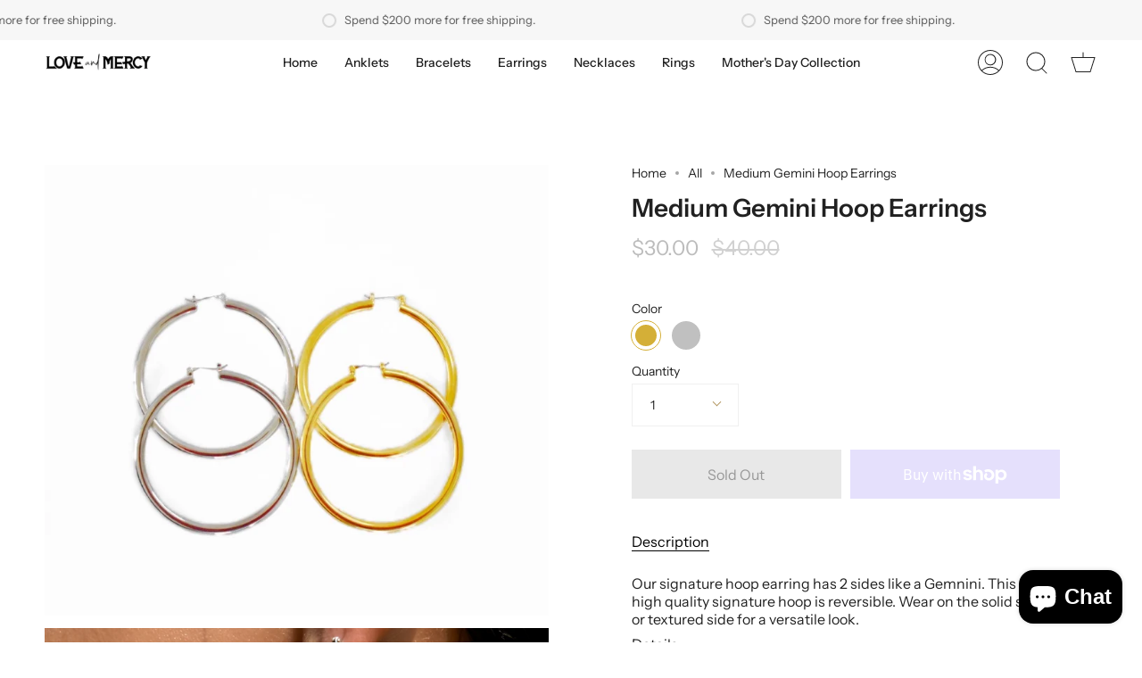

--- FILE ---
content_type: text/html; charset=utf-8
request_url: https://www.forloveandmercy.com/collections/all/products/med-gemini-hoop-earrings
body_size: 30521
content:
<!doctype html>
<html class="no-js no-touch supports-no-cookies" lang="en">
<head>
  
  <meta charset="UTF-8">
  <meta name="viewport" content="width=device-width, initial-scale=1.0">
  <meta name="theme-color" content="#8191a4">
  <link rel="canonical" href="https://www.forloveandmercy.com/products/med-gemini-hoop-earrings">

  <!-- ======================= Broadcast Theme V3.1.0 ========================= -->

  <link rel="preconnect" href="https://cdn.shopify.com" crossorigin>
  <link rel="preconnect" href="https://fonts.shopify.com" crossorigin>
  <link rel="preconnect" href="https://monorail-edge.shopifysvc.com" crossorigin>

  <link rel="preload" href="//www.forloveandmercy.com/cdn/shop/t/4/assets/lazysizes.js?v=111431644619468174291642045276" as="script">
  <link rel="preload" href="//www.forloveandmercy.com/cdn/shop/t/4/assets/vendor.js?v=54255692255079777131642045282" as="script">
  <link rel="preload" href="//www.forloveandmercy.com/cdn/shop/t/4/assets/theme.js?v=6942488491397586041642045281" as="script">
  <link rel="preload" href="//www.forloveandmercy.com/cdn/shop/t/4/assets/theme.css?v=113985279740008293751642045279" as="style"> 

  
    <link rel="shortcut icon" href="//www.forloveandmercy.com/cdn/shop/files/favicon-16x16_32x32.png?v=1651518358" type="image/png" />
  

  <!-- Title and description ================================================ -->
  
  <title>
    
    Medium Gemini Hoop Earrings
    
    
    
      &ndash; Love and Mercy
    
  </title>

  
    <meta name="description" content="Our signature hoop earring has 2 sides like a Gemnini. This high quality signature hoop is reversible. Wear on the solid side or textured side for a versatile look. Details: 2&quot; Hoop Earring Brass with 18k gold plated Hollow and lightweight Water resistant">
  

  <!-- /snippets/social-meta.liquid --><meta property="og:site_name" content="Love and Mercy">
<meta property="og:url" content="https://www.forloveandmercy.com/products/med-gemini-hoop-earrings">
<meta property="og:title" content="Medium Gemini Hoop Earrings">
<meta property="og:type" content="product">
<meta property="og:description" content="Our signature hoop earring has 2 sides like a Gemnini. This high quality signature hoop is reversible. Wear on the solid side or textured side for a versatile look. Details: 2&quot; Hoop Earring Brass with 18k gold plated Hollow and lightweight Water resistant"><meta property="og:price:amount" content="30.00">
  <meta property="og:price:currency" content="USD">
      <meta property="og:image" content="http://www.forloveandmercy.com/cdn/shop/products/LMSmallHoops.jpg?v=1631069069">
      <meta property="og:image:secure_url" content="https://www.forloveandmercy.com/cdn/shop/products/LMSmallHoops.jpg?v=1631069069">
      <meta property="og:image:height" content="834">
      <meta property="og:image:width" content="934">
      <meta property="og:image" content="http://www.forloveandmercy.com/cdn/shop/products/SigHoopsstackedwchainscopy_b645cbc4-a867-4c85-80be-b452645a99e7.jpg?v=1631069069">
      <meta property="og:image:secure_url" content="https://www.forloveandmercy.com/cdn/shop/products/SigHoopsstackedwchainscopy_b645cbc4-a867-4c85-80be-b452645a99e7.jpg?v=1631069069">
      <meta property="og:image:height" content="4902">
      <meta property="og:image:width" content="3878">
      <meta property="og:image" content="http://www.forloveandmercy.com/cdn/shop/products/LMEarringsSmallboth.jpg?v=1631069069">
      <meta property="og:image:secure_url" content="https://www.forloveandmercy.com/cdn/shop/products/LMEarringsSmallboth.jpg?v=1631069069">
      <meta property="og:image:height" content="1080">
      <meta property="og:image:width" content="1620">


<meta name="twitter:site" content="@">
<meta name="twitter:card" content="summary_large_image">
<meta name="twitter:title" content="Medium Gemini Hoop Earrings">
<meta name="twitter:description" content="Our signature hoop earring has 2 sides like a Gemnini. This high quality signature hoop is reversible. Wear on the solid side or textured side for a versatile look. Details: 2&quot; Hoop Earring Brass with 18k gold plated Hollow and lightweight Water resistant">


  <!-- CSS ================================================================== -->

  <link href="//www.forloveandmercy.com/cdn/shop/t/4/assets/font-settings.css?v=108460783150798578301759332141" rel="stylesheet" type="text/css" media="all" />

  
<style data-shopify>

:root {


---color-video-bg: #f2f2f2;


---color-bg: #ffffff;
---color-bg-secondary: #F7F7F7;
---color-bg-rgb: 255, 255, 255;

---color-text-dark: #000000;
---color-text: #212121;
---color-text-light: #646464;


/* === Opacity shades of grey ===*/
---color-a5:  rgba(33, 33, 33, 0.05);
---color-a10: rgba(33, 33, 33, 0.1);
---color-a15: rgba(33, 33, 33, 0.15);
---color-a20: rgba(33, 33, 33, 0.2);
---color-a25: rgba(33, 33, 33, 0.25);
---color-a30: rgba(33, 33, 33, 0.3);
---color-a35: rgba(33, 33, 33, 0.35);
---color-a40: rgba(33, 33, 33, 0.4);
---color-a45: rgba(33, 33, 33, 0.45);
---color-a50: rgba(33, 33, 33, 0.5);
---color-a55: rgba(33, 33, 33, 0.55);
---color-a60: rgba(33, 33, 33, 0.6);
---color-a65: rgba(33, 33, 33, 0.65);
---color-a70: rgba(33, 33, 33, 0.7);
---color-a75: rgba(33, 33, 33, 0.75);
---color-a80: rgba(33, 33, 33, 0.8);
---color-a85: rgba(33, 33, 33, 0.85);
---color-a90: rgba(33, 33, 33, 0.9);
---color-a95: rgba(33, 33, 33, 0.95);

---color-border: rgb(240, 240, 240);
---color-border-light: #f6f6f6;
---color-border-hairline: #f7f7f7;
---color-border-dark: #bdbdbd;/* === Bright color ===*/
---color-primary: #ab8c52;
---color-primary-hover: #806430;
---color-primary-fade: rgba(171, 140, 82, 0.05);
---color-primary-fade-hover: rgba(171, 140, 82, 0.1);---color-primary-opposite: #ffffff;


/* === Secondary Color ===*/
---color-secondary: #8191a4;
---color-secondary-hover: #506a89;
---color-secondary-fade: rgba(129, 145, 164, 0.05);
---color-secondary-fade-hover: rgba(129, 145, 164, 0.1);---color-secondary-opposite: #ffffff;


/* === link Color ===*/
---color-link: #212121;
---color-link-hover: #bcb2a8;
---color-link-fade: rgba(33, 33, 33, 0.05);
---color-link-fade-hover: rgba(33, 33, 33, 0.1);---color-link-opposite: #ffffff;


/* === Product grid sale tags ===*/
---color-sale-bg: #f9dee5;
---color-sale-text: #af7b88;---color-sale-text-secondary: #f9dee5;

/* === Product grid badges ===*/
---color-badge-bg: #ffffff;
---color-badge-text: #212121;

/* === Helper colors for form error states ===*/
---color-error: var(---color-primary);
---color-error-bg: var(---color-primary-fade);



  ---radius: 0px;
  ---radius-sm: 0px;


---color-announcement-bg: #ffffff;
---color-announcement-text: #ab8c52;
---color-announcement-border: #e6ddcb;

---color-header-bg: #ffffff;
---color-header-link: #212121;
---color-header-link-hover: #AB8C52;

---color-menu-bg: #ffffff;
---color-menu-border: #ffffff;
---color-menu-link: #212121;
---color-menu-link-hover: #AB8C52;
---color-submenu-bg: #ffffff;
---color-submenu-link: #212121;
---color-submenu-link-hover: #AB8C52;
---color-menu-transparent: #ffffff;

---color-footer-bg: #ffffff;
---color-footer-text: #212121;
---color-footer-link: #212121;
---color-footer-link-hover: #212121;
---color-footer-border: #212121;

/* === Custom Cursor ===*/

--icon-zoom-in: url( "//www.forloveandmercy.com/cdn/shop/t/4/assets/icon-zoom-in.svg?v=126996651526054293301642045275" );
--icon-zoom-out: url( "//www.forloveandmercy.com/cdn/shop/t/4/assets/icon-zoom-out.svg?v=128675709041987423641642045275" );

/* === Typography ===*/
---product-grid-aspect-ratio: 90.0%;
---product-grid-size-piece: 9.0;


---font-weight-body: 400;
---font-weight-body-bold: 500;

---font-stack-body: "Instrument Sans", sans-serif;
---font-style-body: normal;
---font-adjust-body: 1.0;

---font-weight-heading: 600;
---font-weight-heading-bold: 700;

---font-stack-heading: "Instrument Sans", sans-serif;
---font-style-heading: normal;
---font-adjust-heading: 1.0;

---font-stack-nav: "Instrument Sans", sans-serif;
---font-style-nav: normal;
---font-adjust-nav: 1.0;

---font-weight-nav: 400;
---font-weight-nav-bold: 500;

---font-size-base: 1.0rem;
---font-size-base-percent: 1.0;

---ico-select: url("//www.forloveandmercy.com/cdn/shop/t/4/assets/ico-select.svg?v=115630813262522069291642045274");


/* === Parallax ===*/
---parallax-strength-min: 120.0%;
---parallax-strength-max: 130.0%;



}

</style>


  <link href="//www.forloveandmercy.com/cdn/shop/t/4/assets/theme.css?v=113985279740008293751642045279" rel="stylesheet" type="text/css" media="all" />

  <script>
    if (window.navigator.userAgent.indexOf('MSIE ') > 0 || window.navigator.userAgent.indexOf('Trident/') > 0) {
      document.documentElement.className = document.documentElement.className + ' ie';

      var scripts = document.getElementsByTagName('script')[0];
      var polyfill = document.createElement("script");
      polyfill.defer = true;
      polyfill.src = "//www.forloveandmercy.com/cdn/shop/t/4/assets/ie11.js?v=144489047535103983231642045276";

      scripts.parentNode.insertBefore(polyfill, scripts);
    } else {
      document.documentElement.className = document.documentElement.className.replace('no-js', 'js');
    }

    window.lazySizesConfig = window.lazySizesConfig || {};
    window.lazySizesConfig.preloadAfterLoad = true;

    
    

    

    

    let root = '/';
    if (root[root.length - 1] !== '/') {
      root = `${root}/`;
    }

    window.theme = {
      routes: {
        root: root,
        cart: '/cart',
        cart_add_url: '/cart/add',
        product_recommendations_url: '/recommendations/products',
        search_url: '/search'
      },
      assets: {
        photoswipe: '//www.forloveandmercy.com/cdn/shop/t/4/assets/photoswipe.js?v=12261563163868600691642045278',
        smoothscroll: '//www.forloveandmercy.com/cdn/shop/t/4/assets/smoothscroll.js?v=37906625415260927261642045278',
        swatches: '//www.forloveandmercy.com/cdn/shop/t/4/assets/swatches.json?v=153762849283573572451642045279',
        base: "//www.forloveandmercy.com/cdn/shop/t/4/assets/",
        no_image: "//www.forloveandmercy.com/cdn/shopifycloud/storefront/assets/no-image-2048-a2addb12_1024x.gif",
      },
      strings: {
        addToCart: "Add to cart",
        soldOut: "Sold Out",
        from: "From",
        preOrder: "Pre-order",
        unavailable: "Unavailable",
        unitPrice: "Unit price",
        unitPriceSeparator: "per",
        resultsFor: "Results for",
        noResultsFor: "No results for",
        shippingCalcSubmitButton: "Calculate shipping",
        shippingCalcSubmitButtonDisabled: "Calculating...",
        selectValue: "Select value",
        oneColor: "color",
        otherColor: "colors",
        upsellAddToCart: "Add",
        free: "Free"
      },
      customerLoggedIn: false,
      moneyWithCurrencyFormat: "${{amount}} USD",
      moneyFormat: "${{amount}}",
      cartDrawerEnabled:true,
      enableQuickAdd: true,
      swatchLabels: ["Color"," Colour"],
      showFirstSwatch: false,
      transparentHeader: false,
      info: {
        name: 'broadcast'
      },
      version: '3.1.0'
    };
  </script>

  
    <script src="//www.forloveandmercy.com/cdn/shopifycloud/storefront/assets/themes_support/shopify_common-5f594365.js" defer="defer"></script>
  

  <!-- Theme Javascript ============================================================== -->
  <script src="//www.forloveandmercy.com/cdn/shop/t/4/assets/lazysizes.js?v=111431644619468174291642045276" async="async"></script>
  <script src="//www.forloveandmercy.com/cdn/shop/t/4/assets/vendor.js?v=54255692255079777131642045282" defer="defer"></script>
  <script src="//www.forloveandmercy.com/cdn/shop/t/4/assets/theme.js?v=6942488491397586041642045281" defer="defer"></script>

  <!-- Shopify app scripts =========================================================== -->

  <script>window.performance && window.performance.mark && window.performance.mark('shopify.content_for_header.start');</script><meta name="google-site-verification" content="AqkECEyUNAWaWiTg0zTZKkCQqXBKqVt-M41UuS9hMfg">
<meta id="shopify-digital-wallet" name="shopify-digital-wallet" content="/14305820729/digital_wallets/dialog">
<meta name="shopify-checkout-api-token" content="a58543a01c9baa4803e2f2f4ac47eb5b">
<meta id="in-context-paypal-metadata" data-shop-id="14305820729" data-venmo-supported="false" data-environment="production" data-locale="en_US" data-paypal-v4="true" data-currency="USD">
<link rel="alternate" type="application/json+oembed" href="https://www.forloveandmercy.com/products/med-gemini-hoop-earrings.oembed">
<script async="async" src="/checkouts/internal/preloads.js?locale=en-US"></script>
<link rel="preconnect" href="https://shop.app" crossorigin="anonymous">
<script async="async" src="https://shop.app/checkouts/internal/preloads.js?locale=en-US&shop_id=14305820729" crossorigin="anonymous"></script>
<script id="apple-pay-shop-capabilities" type="application/json">{"shopId":14305820729,"countryCode":"US","currencyCode":"USD","merchantCapabilities":["supports3DS"],"merchantId":"gid:\/\/shopify\/Shop\/14305820729","merchantName":"Love and Mercy","requiredBillingContactFields":["postalAddress","email"],"requiredShippingContactFields":["postalAddress","email"],"shippingType":"shipping","supportedNetworks":["visa","masterCard","amex","discover","elo","jcb"],"total":{"type":"pending","label":"Love and Mercy","amount":"1.00"},"shopifyPaymentsEnabled":true,"supportsSubscriptions":true}</script>
<script id="shopify-features" type="application/json">{"accessToken":"a58543a01c9baa4803e2f2f4ac47eb5b","betas":["rich-media-storefront-analytics"],"domain":"www.forloveandmercy.com","predictiveSearch":true,"shopId":14305820729,"locale":"en"}</script>
<script>var Shopify = Shopify || {};
Shopify.shop = "love-and-mercy.myshopify.com";
Shopify.locale = "en";
Shopify.currency = {"active":"USD","rate":"1.0"};
Shopify.country = "US";
Shopify.theme = {"name":"Broadcast","id":121921175586,"schema_name":"Broadcast","schema_version":"3.1.0","theme_store_id":868,"role":"main"};
Shopify.theme.handle = "null";
Shopify.theme.style = {"id":null,"handle":null};
Shopify.cdnHost = "www.forloveandmercy.com/cdn";
Shopify.routes = Shopify.routes || {};
Shopify.routes.root = "/";</script>
<script type="module">!function(o){(o.Shopify=o.Shopify||{}).modules=!0}(window);</script>
<script>!function(o){function n(){var o=[];function n(){o.push(Array.prototype.slice.apply(arguments))}return n.q=o,n}var t=o.Shopify=o.Shopify||{};t.loadFeatures=n(),t.autoloadFeatures=n()}(window);</script>
<script>
  window.ShopifyPay = window.ShopifyPay || {};
  window.ShopifyPay.apiHost = "shop.app\/pay";
  window.ShopifyPay.redirectState = null;
</script>
<script id="shop-js-analytics" type="application/json">{"pageType":"product"}</script>
<script defer="defer" async type="module" src="//www.forloveandmercy.com/cdn/shopifycloud/shop-js/modules/v2/client.init-shop-cart-sync_BN7fPSNr.en.esm.js"></script>
<script defer="defer" async type="module" src="//www.forloveandmercy.com/cdn/shopifycloud/shop-js/modules/v2/chunk.common_Cbph3Kss.esm.js"></script>
<script defer="defer" async type="module" src="//www.forloveandmercy.com/cdn/shopifycloud/shop-js/modules/v2/chunk.modal_DKumMAJ1.esm.js"></script>
<script type="module">
  await import("//www.forloveandmercy.com/cdn/shopifycloud/shop-js/modules/v2/client.init-shop-cart-sync_BN7fPSNr.en.esm.js");
await import("//www.forloveandmercy.com/cdn/shopifycloud/shop-js/modules/v2/chunk.common_Cbph3Kss.esm.js");
await import("//www.forloveandmercy.com/cdn/shopifycloud/shop-js/modules/v2/chunk.modal_DKumMAJ1.esm.js");

  window.Shopify.SignInWithShop?.initShopCartSync?.({"fedCMEnabled":true,"windoidEnabled":true});

</script>
<script defer="defer" async type="module" src="//www.forloveandmercy.com/cdn/shopifycloud/shop-js/modules/v2/client.payment-terms_BxzfvcZJ.en.esm.js"></script>
<script defer="defer" async type="module" src="//www.forloveandmercy.com/cdn/shopifycloud/shop-js/modules/v2/chunk.common_Cbph3Kss.esm.js"></script>
<script defer="defer" async type="module" src="//www.forloveandmercy.com/cdn/shopifycloud/shop-js/modules/v2/chunk.modal_DKumMAJ1.esm.js"></script>
<script type="module">
  await import("//www.forloveandmercy.com/cdn/shopifycloud/shop-js/modules/v2/client.payment-terms_BxzfvcZJ.en.esm.js");
await import("//www.forloveandmercy.com/cdn/shopifycloud/shop-js/modules/v2/chunk.common_Cbph3Kss.esm.js");
await import("//www.forloveandmercy.com/cdn/shopifycloud/shop-js/modules/v2/chunk.modal_DKumMAJ1.esm.js");

  
</script>
<script>
  window.Shopify = window.Shopify || {};
  if (!window.Shopify.featureAssets) window.Shopify.featureAssets = {};
  window.Shopify.featureAssets['shop-js'] = {"shop-cart-sync":["modules/v2/client.shop-cart-sync_CJVUk8Jm.en.esm.js","modules/v2/chunk.common_Cbph3Kss.esm.js","modules/v2/chunk.modal_DKumMAJ1.esm.js"],"init-fed-cm":["modules/v2/client.init-fed-cm_7Fvt41F4.en.esm.js","modules/v2/chunk.common_Cbph3Kss.esm.js","modules/v2/chunk.modal_DKumMAJ1.esm.js"],"init-shop-email-lookup-coordinator":["modules/v2/client.init-shop-email-lookup-coordinator_Cc088_bR.en.esm.js","modules/v2/chunk.common_Cbph3Kss.esm.js","modules/v2/chunk.modal_DKumMAJ1.esm.js"],"init-windoid":["modules/v2/client.init-windoid_hPopwJRj.en.esm.js","modules/v2/chunk.common_Cbph3Kss.esm.js","modules/v2/chunk.modal_DKumMAJ1.esm.js"],"shop-button":["modules/v2/client.shop-button_B0jaPSNF.en.esm.js","modules/v2/chunk.common_Cbph3Kss.esm.js","modules/v2/chunk.modal_DKumMAJ1.esm.js"],"shop-cash-offers":["modules/v2/client.shop-cash-offers_DPIskqss.en.esm.js","modules/v2/chunk.common_Cbph3Kss.esm.js","modules/v2/chunk.modal_DKumMAJ1.esm.js"],"shop-toast-manager":["modules/v2/client.shop-toast-manager_CK7RT69O.en.esm.js","modules/v2/chunk.common_Cbph3Kss.esm.js","modules/v2/chunk.modal_DKumMAJ1.esm.js"],"init-shop-cart-sync":["modules/v2/client.init-shop-cart-sync_BN7fPSNr.en.esm.js","modules/v2/chunk.common_Cbph3Kss.esm.js","modules/v2/chunk.modal_DKumMAJ1.esm.js"],"init-customer-accounts-sign-up":["modules/v2/client.init-customer-accounts-sign-up_CfPf4CXf.en.esm.js","modules/v2/client.shop-login-button_DeIztwXF.en.esm.js","modules/v2/chunk.common_Cbph3Kss.esm.js","modules/v2/chunk.modal_DKumMAJ1.esm.js"],"pay-button":["modules/v2/client.pay-button_CgIwFSYN.en.esm.js","modules/v2/chunk.common_Cbph3Kss.esm.js","modules/v2/chunk.modal_DKumMAJ1.esm.js"],"init-customer-accounts":["modules/v2/client.init-customer-accounts_DQ3x16JI.en.esm.js","modules/v2/client.shop-login-button_DeIztwXF.en.esm.js","modules/v2/chunk.common_Cbph3Kss.esm.js","modules/v2/chunk.modal_DKumMAJ1.esm.js"],"avatar":["modules/v2/client.avatar_BTnouDA3.en.esm.js"],"init-shop-for-new-customer-accounts":["modules/v2/client.init-shop-for-new-customer-accounts_CsZy_esa.en.esm.js","modules/v2/client.shop-login-button_DeIztwXF.en.esm.js","modules/v2/chunk.common_Cbph3Kss.esm.js","modules/v2/chunk.modal_DKumMAJ1.esm.js"],"shop-follow-button":["modules/v2/client.shop-follow-button_BRMJjgGd.en.esm.js","modules/v2/chunk.common_Cbph3Kss.esm.js","modules/v2/chunk.modal_DKumMAJ1.esm.js"],"checkout-modal":["modules/v2/client.checkout-modal_B9Drz_yf.en.esm.js","modules/v2/chunk.common_Cbph3Kss.esm.js","modules/v2/chunk.modal_DKumMAJ1.esm.js"],"shop-login-button":["modules/v2/client.shop-login-button_DeIztwXF.en.esm.js","modules/v2/chunk.common_Cbph3Kss.esm.js","modules/v2/chunk.modal_DKumMAJ1.esm.js"],"lead-capture":["modules/v2/client.lead-capture_DXYzFM3R.en.esm.js","modules/v2/chunk.common_Cbph3Kss.esm.js","modules/v2/chunk.modal_DKumMAJ1.esm.js"],"shop-login":["modules/v2/client.shop-login_CA5pJqmO.en.esm.js","modules/v2/chunk.common_Cbph3Kss.esm.js","modules/v2/chunk.modal_DKumMAJ1.esm.js"],"payment-terms":["modules/v2/client.payment-terms_BxzfvcZJ.en.esm.js","modules/v2/chunk.common_Cbph3Kss.esm.js","modules/v2/chunk.modal_DKumMAJ1.esm.js"]};
</script>
<script id="__st">var __st={"a":14305820729,"offset":-28800,"reqid":"105ce61d-c926-4e3d-ab9c-c2d2b721d66e-1769966311","pageurl":"www.forloveandmercy.com\/collections\/all\/products\/med-gemini-hoop-earrings","u":"ff2f6425de5d","p":"product","rtyp":"product","rid":6568192507938};</script>
<script>window.ShopifyPaypalV4VisibilityTracking = true;</script>
<script id="captcha-bootstrap">!function(){'use strict';const t='contact',e='account',n='new_comment',o=[[t,t],['blogs',n],['comments',n],[t,'customer']],c=[[e,'customer_login'],[e,'guest_login'],[e,'recover_customer_password'],[e,'create_customer']],r=t=>t.map((([t,e])=>`form[action*='/${t}']:not([data-nocaptcha='true']) input[name='form_type'][value='${e}']`)).join(','),a=t=>()=>t?[...document.querySelectorAll(t)].map((t=>t.form)):[];function s(){const t=[...o],e=r(t);return a(e)}const i='password',u='form_key',d=['recaptcha-v3-token','g-recaptcha-response','h-captcha-response',i],f=()=>{try{return window.sessionStorage}catch{return}},m='__shopify_v',_=t=>t.elements[u];function p(t,e,n=!1){try{const o=window.sessionStorage,c=JSON.parse(o.getItem(e)),{data:r}=function(t){const{data:e,action:n}=t;return t[m]||n?{data:e,action:n}:{data:t,action:n}}(c);for(const[e,n]of Object.entries(r))t.elements[e]&&(t.elements[e].value=n);n&&o.removeItem(e)}catch(o){console.error('form repopulation failed',{error:o})}}const l='form_type',E='cptcha';function T(t){t.dataset[E]=!0}const w=window,h=w.document,L='Shopify',v='ce_forms',y='captcha';let A=!1;((t,e)=>{const n=(g='f06e6c50-85a8-45c8-87d0-21a2b65856fe',I='https://cdn.shopify.com/shopifycloud/storefront-forms-hcaptcha/ce_storefront_forms_captcha_hcaptcha.v1.5.2.iife.js',D={infoText:'Protected by hCaptcha',privacyText:'Privacy',termsText:'Terms'},(t,e,n)=>{const o=w[L][v],c=o.bindForm;if(c)return c(t,g,e,D).then(n);var r;o.q.push([[t,g,e,D],n]),r=I,A||(h.body.append(Object.assign(h.createElement('script'),{id:'captcha-provider',async:!0,src:r})),A=!0)});var g,I,D;w[L]=w[L]||{},w[L][v]=w[L][v]||{},w[L][v].q=[],w[L][y]=w[L][y]||{},w[L][y].protect=function(t,e){n(t,void 0,e),T(t)},Object.freeze(w[L][y]),function(t,e,n,w,h,L){const[v,y,A,g]=function(t,e,n){const i=e?o:[],u=t?c:[],d=[...i,...u],f=r(d),m=r(i),_=r(d.filter((([t,e])=>n.includes(e))));return[a(f),a(m),a(_),s()]}(w,h,L),I=t=>{const e=t.target;return e instanceof HTMLFormElement?e:e&&e.form},D=t=>v().includes(t);t.addEventListener('submit',(t=>{const e=I(t);if(!e)return;const n=D(e)&&!e.dataset.hcaptchaBound&&!e.dataset.recaptchaBound,o=_(e),c=g().includes(e)&&(!o||!o.value);(n||c)&&t.preventDefault(),c&&!n&&(function(t){try{if(!f())return;!function(t){const e=f();if(!e)return;const n=_(t);if(!n)return;const o=n.value;o&&e.removeItem(o)}(t);const e=Array.from(Array(32),(()=>Math.random().toString(36)[2])).join('');!function(t,e){_(t)||t.append(Object.assign(document.createElement('input'),{type:'hidden',name:u})),t.elements[u].value=e}(t,e),function(t,e){const n=f();if(!n)return;const o=[...t.querySelectorAll(`input[type='${i}']`)].map((({name:t})=>t)),c=[...d,...o],r={};for(const[a,s]of new FormData(t).entries())c.includes(a)||(r[a]=s);n.setItem(e,JSON.stringify({[m]:1,action:t.action,data:r}))}(t,e)}catch(e){console.error('failed to persist form',e)}}(e),e.submit())}));const S=(t,e)=>{t&&!t.dataset[E]&&(n(t,e.some((e=>e===t))),T(t))};for(const o of['focusin','change'])t.addEventListener(o,(t=>{const e=I(t);D(e)&&S(e,y())}));const B=e.get('form_key'),M=e.get(l),P=B&&M;t.addEventListener('DOMContentLoaded',(()=>{const t=y();if(P)for(const e of t)e.elements[l].value===M&&p(e,B);[...new Set([...A(),...v().filter((t=>'true'===t.dataset.shopifyCaptcha))])].forEach((e=>S(e,t)))}))}(h,new URLSearchParams(w.location.search),n,t,e,['guest_login'])})(!0,!0)}();</script>
<script integrity="sha256-4kQ18oKyAcykRKYeNunJcIwy7WH5gtpwJnB7kiuLZ1E=" data-source-attribution="shopify.loadfeatures" defer="defer" src="//www.forloveandmercy.com/cdn/shopifycloud/storefront/assets/storefront/load_feature-a0a9edcb.js" crossorigin="anonymous"></script>
<script crossorigin="anonymous" defer="defer" src="//www.forloveandmercy.com/cdn/shopifycloud/storefront/assets/shopify_pay/storefront-65b4c6d7.js?v=20250812"></script>
<script data-source-attribution="shopify.dynamic_checkout.dynamic.init">var Shopify=Shopify||{};Shopify.PaymentButton=Shopify.PaymentButton||{isStorefrontPortableWallets:!0,init:function(){window.Shopify.PaymentButton.init=function(){};var t=document.createElement("script");t.src="https://www.forloveandmercy.com/cdn/shopifycloud/portable-wallets/latest/portable-wallets.en.js",t.type="module",document.head.appendChild(t)}};
</script>
<script data-source-attribution="shopify.dynamic_checkout.buyer_consent">
  function portableWalletsHideBuyerConsent(e){var t=document.getElementById("shopify-buyer-consent"),n=document.getElementById("shopify-subscription-policy-button");t&&n&&(t.classList.add("hidden"),t.setAttribute("aria-hidden","true"),n.removeEventListener("click",e))}function portableWalletsShowBuyerConsent(e){var t=document.getElementById("shopify-buyer-consent"),n=document.getElementById("shopify-subscription-policy-button");t&&n&&(t.classList.remove("hidden"),t.removeAttribute("aria-hidden"),n.addEventListener("click",e))}window.Shopify?.PaymentButton&&(window.Shopify.PaymentButton.hideBuyerConsent=portableWalletsHideBuyerConsent,window.Shopify.PaymentButton.showBuyerConsent=portableWalletsShowBuyerConsent);
</script>
<script>
  function portableWalletsCleanup(e){e&&e.src&&console.error("Failed to load portable wallets script "+e.src);var t=document.querySelectorAll("shopify-accelerated-checkout .shopify-payment-button__skeleton, shopify-accelerated-checkout-cart .wallet-cart-button__skeleton"),e=document.getElementById("shopify-buyer-consent");for(let e=0;e<t.length;e++)t[e].remove();e&&e.remove()}function portableWalletsNotLoadedAsModule(e){e instanceof ErrorEvent&&"string"==typeof e.message&&e.message.includes("import.meta")&&"string"==typeof e.filename&&e.filename.includes("portable-wallets")&&(window.removeEventListener("error",portableWalletsNotLoadedAsModule),window.Shopify.PaymentButton.failedToLoad=e,"loading"===document.readyState?document.addEventListener("DOMContentLoaded",window.Shopify.PaymentButton.init):window.Shopify.PaymentButton.init())}window.addEventListener("error",portableWalletsNotLoadedAsModule);
</script>

<script type="module" src="https://www.forloveandmercy.com/cdn/shopifycloud/portable-wallets/latest/portable-wallets.en.js" onError="portableWalletsCleanup(this)" crossorigin="anonymous"></script>
<script nomodule>
  document.addEventListener("DOMContentLoaded", portableWalletsCleanup);
</script>

<link id="shopify-accelerated-checkout-styles" rel="stylesheet" media="screen" href="https://www.forloveandmercy.com/cdn/shopifycloud/portable-wallets/latest/accelerated-checkout-backwards-compat.css" crossorigin="anonymous">
<style id="shopify-accelerated-checkout-cart">
        #shopify-buyer-consent {
  margin-top: 1em;
  display: inline-block;
  width: 100%;
}

#shopify-buyer-consent.hidden {
  display: none;
}

#shopify-subscription-policy-button {
  background: none;
  border: none;
  padding: 0;
  text-decoration: underline;
  font-size: inherit;
  cursor: pointer;
}

#shopify-subscription-policy-button::before {
  box-shadow: none;
}

      </style>

<script>window.performance && window.performance.mark && window.performance.mark('shopify.content_for_header.end');</script>
  
  <!-- "snippets/judgeme_core.liquid" was not rendered, the associated app was uninstalled -->
  <!-- Global site tag (gtag.js) - Google Ads: 10881494714 -->
<script async src="https://www.googletagmanager.com/gtag/js?id=AW-10881494714"></script>
<script>
  window.dataLayer = window.dataLayer || [];
  function gtag(){dataLayer.push(arguments);}
  gtag('js', new Date());

  gtag('config', 'AW-10881494714');
</script>

<script src="https://cdn.shopify.com/extensions/e8878072-2f6b-4e89-8082-94b04320908d/inbox-1254/assets/inbox-chat-loader.js" type="text/javascript" defer="defer"></script>
<link href="https://monorail-edge.shopifysvc.com" rel="dns-prefetch">
<script>(function(){if ("sendBeacon" in navigator && "performance" in window) {try {var session_token_from_headers = performance.getEntriesByType('navigation')[0].serverTiming.find(x => x.name == '_s').description;} catch {var session_token_from_headers = undefined;}var session_cookie_matches = document.cookie.match(/_shopify_s=([^;]*)/);var session_token_from_cookie = session_cookie_matches && session_cookie_matches.length === 2 ? session_cookie_matches[1] : "";var session_token = session_token_from_headers || session_token_from_cookie || "";function handle_abandonment_event(e) {var entries = performance.getEntries().filter(function(entry) {return /monorail-edge.shopifysvc.com/.test(entry.name);});if (!window.abandonment_tracked && entries.length === 0) {window.abandonment_tracked = true;var currentMs = Date.now();var navigation_start = performance.timing.navigationStart;var payload = {shop_id: 14305820729,url: window.location.href,navigation_start,duration: currentMs - navigation_start,session_token,page_type: "product"};window.navigator.sendBeacon("https://monorail-edge.shopifysvc.com/v1/produce", JSON.stringify({schema_id: "online_store_buyer_site_abandonment/1.1",payload: payload,metadata: {event_created_at_ms: currentMs,event_sent_at_ms: currentMs}}));}}window.addEventListener('pagehide', handle_abandonment_event);}}());</script>
<script id="web-pixels-manager-setup">(function e(e,d,r,n,o){if(void 0===o&&(o={}),!Boolean(null===(a=null===(i=window.Shopify)||void 0===i?void 0:i.analytics)||void 0===a?void 0:a.replayQueue)){var i,a;window.Shopify=window.Shopify||{};var t=window.Shopify;t.analytics=t.analytics||{};var s=t.analytics;s.replayQueue=[],s.publish=function(e,d,r){return s.replayQueue.push([e,d,r]),!0};try{self.performance.mark("wpm:start")}catch(e){}var l=function(){var e={modern:/Edge?\/(1{2}[4-9]|1[2-9]\d|[2-9]\d{2}|\d{4,})\.\d+(\.\d+|)|Firefox\/(1{2}[4-9]|1[2-9]\d|[2-9]\d{2}|\d{4,})\.\d+(\.\d+|)|Chrom(ium|e)\/(9{2}|\d{3,})\.\d+(\.\d+|)|(Maci|X1{2}).+ Version\/(15\.\d+|(1[6-9]|[2-9]\d|\d{3,})\.\d+)([,.]\d+|)( \(\w+\)|)( Mobile\/\w+|) Safari\/|Chrome.+OPR\/(9{2}|\d{3,})\.\d+\.\d+|(CPU[ +]OS|iPhone[ +]OS|CPU[ +]iPhone|CPU IPhone OS|CPU iPad OS)[ +]+(15[._]\d+|(1[6-9]|[2-9]\d|\d{3,})[._]\d+)([._]\d+|)|Android:?[ /-](13[3-9]|1[4-9]\d|[2-9]\d{2}|\d{4,})(\.\d+|)(\.\d+|)|Android.+Firefox\/(13[5-9]|1[4-9]\d|[2-9]\d{2}|\d{4,})\.\d+(\.\d+|)|Android.+Chrom(ium|e)\/(13[3-9]|1[4-9]\d|[2-9]\d{2}|\d{4,})\.\d+(\.\d+|)|SamsungBrowser\/([2-9]\d|\d{3,})\.\d+/,legacy:/Edge?\/(1[6-9]|[2-9]\d|\d{3,})\.\d+(\.\d+|)|Firefox\/(5[4-9]|[6-9]\d|\d{3,})\.\d+(\.\d+|)|Chrom(ium|e)\/(5[1-9]|[6-9]\d|\d{3,})\.\d+(\.\d+|)([\d.]+$|.*Safari\/(?![\d.]+ Edge\/[\d.]+$))|(Maci|X1{2}).+ Version\/(10\.\d+|(1[1-9]|[2-9]\d|\d{3,})\.\d+)([,.]\d+|)( \(\w+\)|)( Mobile\/\w+|) Safari\/|Chrome.+OPR\/(3[89]|[4-9]\d|\d{3,})\.\d+\.\d+|(CPU[ +]OS|iPhone[ +]OS|CPU[ +]iPhone|CPU IPhone OS|CPU iPad OS)[ +]+(10[._]\d+|(1[1-9]|[2-9]\d|\d{3,})[._]\d+)([._]\d+|)|Android:?[ /-](13[3-9]|1[4-9]\d|[2-9]\d{2}|\d{4,})(\.\d+|)(\.\d+|)|Mobile Safari.+OPR\/([89]\d|\d{3,})\.\d+\.\d+|Android.+Firefox\/(13[5-9]|1[4-9]\d|[2-9]\d{2}|\d{4,})\.\d+(\.\d+|)|Android.+Chrom(ium|e)\/(13[3-9]|1[4-9]\d|[2-9]\d{2}|\d{4,})\.\d+(\.\d+|)|Android.+(UC? ?Browser|UCWEB|U3)[ /]?(15\.([5-9]|\d{2,})|(1[6-9]|[2-9]\d|\d{3,})\.\d+)\.\d+|SamsungBrowser\/(5\.\d+|([6-9]|\d{2,})\.\d+)|Android.+MQ{2}Browser\/(14(\.(9|\d{2,})|)|(1[5-9]|[2-9]\d|\d{3,})(\.\d+|))(\.\d+|)|K[Aa][Ii]OS\/(3\.\d+|([4-9]|\d{2,})\.\d+)(\.\d+|)/},d=e.modern,r=e.legacy,n=navigator.userAgent;return n.match(d)?"modern":n.match(r)?"legacy":"unknown"}(),u="modern"===l?"modern":"legacy",c=(null!=n?n:{modern:"",legacy:""})[u],f=function(e){return[e.baseUrl,"/wpm","/b",e.hashVersion,"modern"===e.buildTarget?"m":"l",".js"].join("")}({baseUrl:d,hashVersion:r,buildTarget:u}),m=function(e){var d=e.version,r=e.bundleTarget,n=e.surface,o=e.pageUrl,i=e.monorailEndpoint;return{emit:function(e){var a=e.status,t=e.errorMsg,s=(new Date).getTime(),l=JSON.stringify({metadata:{event_sent_at_ms:s},events:[{schema_id:"web_pixels_manager_load/3.1",payload:{version:d,bundle_target:r,page_url:o,status:a,surface:n,error_msg:t},metadata:{event_created_at_ms:s}}]});if(!i)return console&&console.warn&&console.warn("[Web Pixels Manager] No Monorail endpoint provided, skipping logging."),!1;try{return self.navigator.sendBeacon.bind(self.navigator)(i,l)}catch(e){}var u=new XMLHttpRequest;try{return u.open("POST",i,!0),u.setRequestHeader("Content-Type","text/plain"),u.send(l),!0}catch(e){return console&&console.warn&&console.warn("[Web Pixels Manager] Got an unhandled error while logging to Monorail."),!1}}}}({version:r,bundleTarget:l,surface:e.surface,pageUrl:self.location.href,monorailEndpoint:e.monorailEndpoint});try{o.browserTarget=l,function(e){var d=e.src,r=e.async,n=void 0===r||r,o=e.onload,i=e.onerror,a=e.sri,t=e.scriptDataAttributes,s=void 0===t?{}:t,l=document.createElement("script"),u=document.querySelector("head"),c=document.querySelector("body");if(l.async=n,l.src=d,a&&(l.integrity=a,l.crossOrigin="anonymous"),s)for(var f in s)if(Object.prototype.hasOwnProperty.call(s,f))try{l.dataset[f]=s[f]}catch(e){}if(o&&l.addEventListener("load",o),i&&l.addEventListener("error",i),u)u.appendChild(l);else{if(!c)throw new Error("Did not find a head or body element to append the script");c.appendChild(l)}}({src:f,async:!0,onload:function(){if(!function(){var e,d;return Boolean(null===(d=null===(e=window.Shopify)||void 0===e?void 0:e.analytics)||void 0===d?void 0:d.initialized)}()){var d=window.webPixelsManager.init(e)||void 0;if(d){var r=window.Shopify.analytics;r.replayQueue.forEach((function(e){var r=e[0],n=e[1],o=e[2];d.publishCustomEvent(r,n,o)})),r.replayQueue=[],r.publish=d.publishCustomEvent,r.visitor=d.visitor,r.initialized=!0}}},onerror:function(){return m.emit({status:"failed",errorMsg:"".concat(f," has failed to load")})},sri:function(e){var d=/^sha384-[A-Za-z0-9+/=]+$/;return"string"==typeof e&&d.test(e)}(c)?c:"",scriptDataAttributes:o}),m.emit({status:"loading"})}catch(e){m.emit({status:"failed",errorMsg:(null==e?void 0:e.message)||"Unknown error"})}}})({shopId: 14305820729,storefrontBaseUrl: "https://www.forloveandmercy.com",extensionsBaseUrl: "https://extensions.shopifycdn.com/cdn/shopifycloud/web-pixels-manager",monorailEndpoint: "https://monorail-edge.shopifysvc.com/unstable/produce_batch",surface: "storefront-renderer",enabledBetaFlags: ["2dca8a86"],webPixelsConfigList: [{"id":"485490722","configuration":"{\"config\":\"{\\\"pixel_id\\\":\\\"GT-MJBNHJ4\\\",\\\"target_country\\\":\\\"US\\\",\\\"gtag_events\\\":[{\\\"type\\\":\\\"purchase\\\",\\\"action_label\\\":\\\"MC-RLSMZHP9HQ\\\"},{\\\"type\\\":\\\"page_view\\\",\\\"action_label\\\":\\\"MC-RLSMZHP9HQ\\\"},{\\\"type\\\":\\\"view_item\\\",\\\"action_label\\\":\\\"MC-RLSMZHP9HQ\\\"}],\\\"enable_monitoring_mode\\\":false}\"}","eventPayloadVersion":"v1","runtimeContext":"OPEN","scriptVersion":"b2a88bafab3e21179ed38636efcd8a93","type":"APP","apiClientId":1780363,"privacyPurposes":[],"dataSharingAdjustments":{"protectedCustomerApprovalScopes":["read_customer_address","read_customer_email","read_customer_name","read_customer_personal_data","read_customer_phone"]}},{"id":"105414690","configuration":"{\"pixel_id\":\"345890156137179\",\"pixel_type\":\"facebook_pixel\",\"metaapp_system_user_token\":\"-\"}","eventPayloadVersion":"v1","runtimeContext":"OPEN","scriptVersion":"ca16bc87fe92b6042fbaa3acc2fbdaa6","type":"APP","apiClientId":2329312,"privacyPurposes":["ANALYTICS","MARKETING","SALE_OF_DATA"],"dataSharingAdjustments":{"protectedCustomerApprovalScopes":["read_customer_address","read_customer_email","read_customer_name","read_customer_personal_data","read_customer_phone"]}},{"id":"56262690","configuration":"{\"tagID\":\"2614249869363\"}","eventPayloadVersion":"v1","runtimeContext":"STRICT","scriptVersion":"18031546ee651571ed29edbe71a3550b","type":"APP","apiClientId":3009811,"privacyPurposes":["ANALYTICS","MARKETING","SALE_OF_DATA"],"dataSharingAdjustments":{"protectedCustomerApprovalScopes":["read_customer_address","read_customer_email","read_customer_name","read_customer_personal_data","read_customer_phone"]}},{"id":"61407266","eventPayloadVersion":"v1","runtimeContext":"LAX","scriptVersion":"1","type":"CUSTOM","privacyPurposes":["MARKETING"],"name":"Meta pixel (migrated)"},{"id":"75956258","eventPayloadVersion":"v1","runtimeContext":"LAX","scriptVersion":"1","type":"CUSTOM","privacyPurposes":["ANALYTICS"],"name":"Google Analytics tag (migrated)"},{"id":"shopify-app-pixel","configuration":"{}","eventPayloadVersion":"v1","runtimeContext":"STRICT","scriptVersion":"0450","apiClientId":"shopify-pixel","type":"APP","privacyPurposes":["ANALYTICS","MARKETING"]},{"id":"shopify-custom-pixel","eventPayloadVersion":"v1","runtimeContext":"LAX","scriptVersion":"0450","apiClientId":"shopify-pixel","type":"CUSTOM","privacyPurposes":["ANALYTICS","MARKETING"]}],isMerchantRequest: false,initData: {"shop":{"name":"Love and Mercy","paymentSettings":{"currencyCode":"USD"},"myshopifyDomain":"love-and-mercy.myshopify.com","countryCode":"US","storefrontUrl":"https:\/\/www.forloveandmercy.com"},"customer":null,"cart":null,"checkout":null,"productVariants":[{"price":{"amount":30.0,"currencyCode":"USD"},"product":{"title":"Medium Gemini Hoop Earrings","vendor":"Love and Mercy","id":"6568192507938","untranslatedTitle":"Medium Gemini Hoop Earrings","url":"\/products\/med-gemini-hoop-earrings","type":""},"id":"39364708204578","image":{"src":"\/\/www.forloveandmercy.com\/cdn\/shop\/products\/LMSmallHoops.jpg?v=1631069069"},"sku":"","title":"Gold","untranslatedTitle":"Gold"},{"price":{"amount":30.0,"currencyCode":"USD"},"product":{"title":"Medium Gemini Hoop Earrings","vendor":"Love and Mercy","id":"6568192507938","untranslatedTitle":"Medium Gemini Hoop Earrings","url":"\/products\/med-gemini-hoop-earrings","type":""},"id":"39364708237346","image":{"src":"\/\/www.forloveandmercy.com\/cdn\/shop\/products\/LMSmallHoops.jpg?v=1631069069"},"sku":"","title":"Silver","untranslatedTitle":"Silver"}],"purchasingCompany":null},},"https://www.forloveandmercy.com/cdn","1d2a099fw23dfb22ep557258f5m7a2edbae",{"modern":"","legacy":""},{"shopId":"14305820729","storefrontBaseUrl":"https:\/\/www.forloveandmercy.com","extensionBaseUrl":"https:\/\/extensions.shopifycdn.com\/cdn\/shopifycloud\/web-pixels-manager","surface":"storefront-renderer","enabledBetaFlags":"[\"2dca8a86\"]","isMerchantRequest":"false","hashVersion":"1d2a099fw23dfb22ep557258f5m7a2edbae","publish":"custom","events":"[[\"page_viewed\",{}],[\"product_viewed\",{\"productVariant\":{\"price\":{\"amount\":30.0,\"currencyCode\":\"USD\"},\"product\":{\"title\":\"Medium Gemini Hoop Earrings\",\"vendor\":\"Love and Mercy\",\"id\":\"6568192507938\",\"untranslatedTitle\":\"Medium Gemini Hoop Earrings\",\"url\":\"\/products\/med-gemini-hoop-earrings\",\"type\":\"\"},\"id\":\"39364708204578\",\"image\":{\"src\":\"\/\/www.forloveandmercy.com\/cdn\/shop\/products\/LMSmallHoops.jpg?v=1631069069\"},\"sku\":\"\",\"title\":\"Gold\",\"untranslatedTitle\":\"Gold\"}}]]"});</script><script>
  window.ShopifyAnalytics = window.ShopifyAnalytics || {};
  window.ShopifyAnalytics.meta = window.ShopifyAnalytics.meta || {};
  window.ShopifyAnalytics.meta.currency = 'USD';
  var meta = {"product":{"id":6568192507938,"gid":"gid:\/\/shopify\/Product\/6568192507938","vendor":"Love and Mercy","type":"","handle":"med-gemini-hoop-earrings","variants":[{"id":39364708204578,"price":3000,"name":"Medium Gemini Hoop Earrings - Gold","public_title":"Gold","sku":""},{"id":39364708237346,"price":3000,"name":"Medium Gemini Hoop Earrings - Silver","public_title":"Silver","sku":""}],"remote":false},"page":{"pageType":"product","resourceType":"product","resourceId":6568192507938,"requestId":"105ce61d-c926-4e3d-ab9c-c2d2b721d66e-1769966311"}};
  for (var attr in meta) {
    window.ShopifyAnalytics.meta[attr] = meta[attr];
  }
</script>
<script class="analytics">
  (function () {
    var customDocumentWrite = function(content) {
      var jquery = null;

      if (window.jQuery) {
        jquery = window.jQuery;
      } else if (window.Checkout && window.Checkout.$) {
        jquery = window.Checkout.$;
      }

      if (jquery) {
        jquery('body').append(content);
      }
    };

    var hasLoggedConversion = function(token) {
      if (token) {
        return document.cookie.indexOf('loggedConversion=' + token) !== -1;
      }
      return false;
    }

    var setCookieIfConversion = function(token) {
      if (token) {
        var twoMonthsFromNow = new Date(Date.now());
        twoMonthsFromNow.setMonth(twoMonthsFromNow.getMonth() + 2);

        document.cookie = 'loggedConversion=' + token + '; expires=' + twoMonthsFromNow;
      }
    }

    var trekkie = window.ShopifyAnalytics.lib = window.trekkie = window.trekkie || [];
    if (trekkie.integrations) {
      return;
    }
    trekkie.methods = [
      'identify',
      'page',
      'ready',
      'track',
      'trackForm',
      'trackLink'
    ];
    trekkie.factory = function(method) {
      return function() {
        var args = Array.prototype.slice.call(arguments);
        args.unshift(method);
        trekkie.push(args);
        return trekkie;
      };
    };
    for (var i = 0; i < trekkie.methods.length; i++) {
      var key = trekkie.methods[i];
      trekkie[key] = trekkie.factory(key);
    }
    trekkie.load = function(config) {
      trekkie.config = config || {};
      trekkie.config.initialDocumentCookie = document.cookie;
      var first = document.getElementsByTagName('script')[0];
      var script = document.createElement('script');
      script.type = 'text/javascript';
      script.onerror = function(e) {
        var scriptFallback = document.createElement('script');
        scriptFallback.type = 'text/javascript';
        scriptFallback.onerror = function(error) {
                var Monorail = {
      produce: function produce(monorailDomain, schemaId, payload) {
        var currentMs = new Date().getTime();
        var event = {
          schema_id: schemaId,
          payload: payload,
          metadata: {
            event_created_at_ms: currentMs,
            event_sent_at_ms: currentMs
          }
        };
        return Monorail.sendRequest("https://" + monorailDomain + "/v1/produce", JSON.stringify(event));
      },
      sendRequest: function sendRequest(endpointUrl, payload) {
        // Try the sendBeacon API
        if (window && window.navigator && typeof window.navigator.sendBeacon === 'function' && typeof window.Blob === 'function' && !Monorail.isIos12()) {
          var blobData = new window.Blob([payload], {
            type: 'text/plain'
          });

          if (window.navigator.sendBeacon(endpointUrl, blobData)) {
            return true;
          } // sendBeacon was not successful

        } // XHR beacon

        var xhr = new XMLHttpRequest();

        try {
          xhr.open('POST', endpointUrl);
          xhr.setRequestHeader('Content-Type', 'text/plain');
          xhr.send(payload);
        } catch (e) {
          console.log(e);
        }

        return false;
      },
      isIos12: function isIos12() {
        return window.navigator.userAgent.lastIndexOf('iPhone; CPU iPhone OS 12_') !== -1 || window.navigator.userAgent.lastIndexOf('iPad; CPU OS 12_') !== -1;
      }
    };
    Monorail.produce('monorail-edge.shopifysvc.com',
      'trekkie_storefront_load_errors/1.1',
      {shop_id: 14305820729,
      theme_id: 121921175586,
      app_name: "storefront",
      context_url: window.location.href,
      source_url: "//www.forloveandmercy.com/cdn/s/trekkie.storefront.c59ea00e0474b293ae6629561379568a2d7c4bba.min.js"});

        };
        scriptFallback.async = true;
        scriptFallback.src = '//www.forloveandmercy.com/cdn/s/trekkie.storefront.c59ea00e0474b293ae6629561379568a2d7c4bba.min.js';
        first.parentNode.insertBefore(scriptFallback, first);
      };
      script.async = true;
      script.src = '//www.forloveandmercy.com/cdn/s/trekkie.storefront.c59ea00e0474b293ae6629561379568a2d7c4bba.min.js';
      first.parentNode.insertBefore(script, first);
    };
    trekkie.load(
      {"Trekkie":{"appName":"storefront","development":false,"defaultAttributes":{"shopId":14305820729,"isMerchantRequest":null,"themeId":121921175586,"themeCityHash":"4301527902690686836","contentLanguage":"en","currency":"USD","eventMetadataId":"582a7f05-731f-4305-8526-810668a58b0f"},"isServerSideCookieWritingEnabled":true,"monorailRegion":"shop_domain","enabledBetaFlags":["65f19447","b5387b81"]},"Session Attribution":{},"S2S":{"facebookCapiEnabled":true,"source":"trekkie-storefront-renderer","apiClientId":580111}}
    );

    var loaded = false;
    trekkie.ready(function() {
      if (loaded) return;
      loaded = true;

      window.ShopifyAnalytics.lib = window.trekkie;

      var originalDocumentWrite = document.write;
      document.write = customDocumentWrite;
      try { window.ShopifyAnalytics.merchantGoogleAnalytics.call(this); } catch(error) {};
      document.write = originalDocumentWrite;

      window.ShopifyAnalytics.lib.page(null,{"pageType":"product","resourceType":"product","resourceId":6568192507938,"requestId":"105ce61d-c926-4e3d-ab9c-c2d2b721d66e-1769966311","shopifyEmitted":true});

      var match = window.location.pathname.match(/checkouts\/(.+)\/(thank_you|post_purchase)/)
      var token = match? match[1]: undefined;
      if (!hasLoggedConversion(token)) {
        setCookieIfConversion(token);
        window.ShopifyAnalytics.lib.track("Viewed Product",{"currency":"USD","variantId":39364708204578,"productId":6568192507938,"productGid":"gid:\/\/shopify\/Product\/6568192507938","name":"Medium Gemini Hoop Earrings - Gold","price":"30.00","sku":"","brand":"Love and Mercy","variant":"Gold","category":"","nonInteraction":true,"remote":false},undefined,undefined,{"shopifyEmitted":true});
      window.ShopifyAnalytics.lib.track("monorail:\/\/trekkie_storefront_viewed_product\/1.1",{"currency":"USD","variantId":39364708204578,"productId":6568192507938,"productGid":"gid:\/\/shopify\/Product\/6568192507938","name":"Medium Gemini Hoop Earrings - Gold","price":"30.00","sku":"","brand":"Love and Mercy","variant":"Gold","category":"","nonInteraction":true,"remote":false,"referer":"https:\/\/www.forloveandmercy.com\/collections\/all\/products\/med-gemini-hoop-earrings"});
      }
    });


        var eventsListenerScript = document.createElement('script');
        eventsListenerScript.async = true;
        eventsListenerScript.src = "//www.forloveandmercy.com/cdn/shopifycloud/storefront/assets/shop_events_listener-3da45d37.js";
        document.getElementsByTagName('head')[0].appendChild(eventsListenerScript);

})();</script>
  <script>
  if (!window.ga || (window.ga && typeof window.ga !== 'function')) {
    window.ga = function ga() {
      (window.ga.q = window.ga.q || []).push(arguments);
      if (window.Shopify && window.Shopify.analytics && typeof window.Shopify.analytics.publish === 'function') {
        window.Shopify.analytics.publish("ga_stub_called", {}, {sendTo: "google_osp_migration"});
      }
      console.error("Shopify's Google Analytics stub called with:", Array.from(arguments), "\nSee https://help.shopify.com/manual/promoting-marketing/pixels/pixel-migration#google for more information.");
    };
    if (window.Shopify && window.Shopify.analytics && typeof window.Shopify.analytics.publish === 'function') {
      window.Shopify.analytics.publish("ga_stub_initialized", {}, {sendTo: "google_osp_migration"});
    }
  }
</script>
<script
  defer
  src="https://www.forloveandmercy.com/cdn/shopifycloud/perf-kit/shopify-perf-kit-3.1.0.min.js"
  data-application="storefront-renderer"
  data-shop-id="14305820729"
  data-render-region="gcp-us-central1"
  data-page-type="product"
  data-theme-instance-id="121921175586"
  data-theme-name="Broadcast"
  data-theme-version="3.1.0"
  data-monorail-region="shop_domain"
  data-resource-timing-sampling-rate="10"
  data-shs="true"
  data-shs-beacon="true"
  data-shs-export-with-fetch="true"
  data-shs-logs-sample-rate="1"
  data-shs-beacon-endpoint="https://www.forloveandmercy.com/api/collect"
></script>
</head>
<body id="medium-gemini-hoop-earrings" class="template-product show-button-animation aos-initialized" data-animations="true">

  <a class="in-page-link visually-hidden skip-link" data-skip-content href="#MainContent">Skip to content</a>

  <div class="container" data-site-container>
    <div id="shopify-section-announcement" class="shopify-section"><div class="announcement__wrapper announcement__wrapper--top"
    data-announcement-wrapper
    data-section-id="announcement"
    data-section-type="announcement">
    <div><div class="announcement__bar announcement__bar--error">
          <div class="announcement__message">
            <div class="announcement__text">
              <span class="announcement__main">This site has limited support for your browser. We recommend switching to Edge, Chrome, Safari, or Firefox.</span>
            </div>
          </div>
        </div><div class="announcement__bar-outer" data-bar data-bar-top style="--bg: #f7f7f7; --text: #545454;"><div class="announcement__bar-holder">
              <div class="announcement__bar">
                <div data-ticker-frame class="announcement__message">
                  <div data-ticker-scale class="ticker--unloaded announcement__scale">
                    <div data-ticker-text class="announcement__text">
                      <div data-slide="25544adf-fb10-4a5c-8cd0-c69ac8991aaf"
      data-slide-index="0"
      data-block-id="25544adf-fb10-4a5c-8cd0-c69ac8991aaf"
      

>
                  










  
  
  

  

  
  
  

  

  <p class="cart-dropdown__message cart__message is-hidden"  data-cart-message="true" data-limit="200">
      
      
      

      

      <small class="cart__graph">
        <small class="cart__graph-dot cart__graph-dot--1"></small>
        <small class="cart__graph-dot cart__graph-dot--2"></small>
        <small class="cart__graph-dot cart__graph-dot--3"></small>
        <small class="cart__graph-dot cart__graph-dot--4"></small>
        <small class="cart__graph-dot cart__graph-dot--5"></small>
        <small class="cart__graph-dot cart__graph-dot--6"></small>
        
        <svg height="18" width="18">
          <circle r="7" cx="9" cy="9" />
          <circle class="cart__graph-progress" stroke-dasharray="87.96459430051421 87.96459430051421" style="stroke-dashoffset: 87.96459430051421" data-cart-progress data-percent="0" r="7" cx="9" cy="9" />
        </svg>
      </small>
    

    
      <span class="cart__message-success">Congratulations! Your order qualifies for free shipping</span>
    

    <span class="cart__message-default">
      Spend 
    <span data-left-to-spend>$200</span>
   more for free shipping.
    </span>
  </p>

                </div>
                    </div>
                  </div>
                </div>  
              </div>
            </div></div></div>
  </div>
</div>
    <div id="shopify-section-header" class="shopify-section"><style data-shopify>:root {
    --menu-height: calc(49px);
  }.header__logo__link::before { padding-bottom: 15.933781686497673%; }</style>












<div class="header__wrapper"
  data-header-wrapper
  data-header-transparent="false"
  data-header-sticky="static"
  data-header-style="logo_beside"
  data-section-id="header"
  data-section-type="header">

  <header class="theme__header header__icons--clean" role="banner" data-header-height>
    <div>
      <div class="header__mobile">
        
    <div class="header__mobile__left">

      <div class="header__mobile__button">
        <button class="header__mobile__hamburger"
          data-drawer-toggle="hamburger"
          aria-label="Show menu"
          aria-haspopup="true"
          aria-expanded="false"
          aria-controls="header-menu">

          <div class="hamburger__lines">
            <span></span>
            <span></span>
            <span></span>
          </div>
        </button>
      </div>
      
        <div class="header__mobile__button">
          <a href="/search" class="navlink" data-popdown-toggle="search-popdown" data-focus-element>
            <!-- /snippets/social-icon.liquid -->


<svg aria-hidden="true" focusable="false" role="presentation" class="icon icon-clean-search" viewBox="0 0 30 30"><path d="M14 3.5c5.799 0 10.5 4.701 10.5 10.5a10.47 10.47 0 01-3.223 7.57l5.077 5.076a.5.5 0 01-.638.765l-.07-.057-5.124-5.125A10.455 10.455 0 0114 24.5C8.201 24.5 3.5 19.799 3.5 14S8.201 3.5 14 3.5zm0 1a9.5 9.5 0 100 19 9.5 9.5 0 000-19z"/></svg>
            <span class="visually-hidden">Search</span>
          </a>
        </div>
      
    </div>
    
<div class="header__logo header__logo--image">
    <a class="header__logo__link"
        href="/"
        style="width: 120px;">
      
<img data-src="//www.forloveandmercy.com/cdn/shop/files/love-and-mercy-1-2022_{width}x.jpg?v=1642046719"
              class="lazyload logo__img logo__img--color"
              data-widths="[110, 160, 220, 320, 480, 540, 720, 900]"
              data-sizes="auto"
              data-aspectratio="6.275974025974026"
              alt="Love and Mercy">
      
      
      
        <noscript>
          <img class="logo__img" style="opacity: 1;" src="//www.forloveandmercy.com/cdn/shop/files/love-and-mercy-1-2022_360x.jpg?v=1642046719" alt=""/>
        </noscript>
      
    </a>
  </div>

    <div class="header__mobile__right">
      
        <div class="header__mobile__button">
          <a href="/account" class="navlink">
            <!-- /snippets/social-icon.liquid -->


<svg aria-hidden="true" focusable="false" role="presentation" class="icon icon-clean-account" viewBox="0 0 30 30"><path d="M15 1c7.732 0 14 6.268 14 14s-6.268 14-14 14S1 22.732 1 15 7.268 1 15 1zm0 19.808a13.447 13.447 0 00-9.071 3.502A12.952 12.952 0 0015 28c3.529 0 6.73-1.406 9.072-3.689A13.446 13.446 0 0015 20.808zM15 2C7.82 2 2 7.82 2 15a12.95 12.95 0 003.239 8.586A14.445 14.445 0 0115 19.808c3.664 0 7.114 1.366 9.762 3.778A12.952 12.952 0 0028 15c0-7.18-5.82-13-13-13zm0 3.5a6.417 6.417 0 110 12.833A6.417 6.417 0 0115 5.5zm0 1a5.417 5.417 0 100 10.833A5.417 5.417 0 0015 6.5z"/></svg>
            <span class="visually-hidden">My Account</span>
          </a>
        </div>
      
      <div class="header__mobile__button">
        <a class="navlink navlink--cart" href="/cart"  data-cart-toggle data-focus-element >
          <div class="cart__icon__content">
            
  <span class="header__cart__status" data-cart-count="0">
    0
  </span>

            <!-- /snippets/social-icon.liquid -->


<svg aria-hidden="true" focusable="false" role="presentation" class="icon icon-clean-cart" viewBox="0 0 30 30"><path d="M15 3.5a.5.5 0 01.492.41L15.5 4v5H28a.5.5 0 01.496.569l-.018.08-5 16a.5.5 0 01-.386.343L23 26H7a.5.5 0 01-.441-.266l-.036-.085-5-16a.5.5 0 01.395-.642L2 9h12.5V4a.5.5 0 01.5-.5zM27.32 10H2.68l4.687 15h15.265l4.687-15z"/></svg>
            <span class="visually-hidden">Cart</span>
          </div>
        </a>
      </div>

    </div>

      </div>
      <div data-header-desktop class="header__desktop"><div class="header__desktop__upper" data-takes-space-wrapper>
              <div data-child-takes-space class="header__desktop__bar__l">
<div class="header__logo header__logo--image">
    <a class="header__logo__link"
        href="/"
        style="width: 120px;">
      
<img data-src="//www.forloveandmercy.com/cdn/shop/files/love-and-mercy-1-2022_{width}x.jpg?v=1642046719"
              class="lazyload logo__img logo__img--color"
              data-widths="[110, 160, 220, 320, 480, 540, 720, 900]"
              data-sizes="auto"
              data-aspectratio="6.275974025974026"
              alt="Love and Mercy">
      
      
      
        <noscript>
          <img class="logo__img" style="opacity: 1;" src="//www.forloveandmercy.com/cdn/shop/files/love-and-mercy-1-2022_360x.jpg?v=1642046719" alt=""/>
        </noscript>
      
    </a>
  </div>
</div>
              <div data-child-takes-space class="header__desktop__bar__c">
  <nav class="header__menu">
    <div class="header__menu__inner" data-text-items-wrapper>
      
        

<div class="menu__item  child"
  >
  <a href="/" data-top-link class="navlink navlink--toplevel">
    <span class="navtext">Home</span>
  </a>
  
</div>
      
        

<div class="menu__item  child"
  >
  <a href="/collections/anklets" data-top-link class="navlink navlink--toplevel">
    <span class="navtext">Anklets</span>
  </a>
  
</div>
      
        

<div class="menu__item  child"
  >
  <a href="/collections/bracelets" data-top-link class="navlink navlink--toplevel">
    <span class="navtext">Bracelets</span>
  </a>
  
</div>
      
        

<div class="menu__item  child"
  >
  <a href="/collections/earrings" data-top-link class="navlink navlink--toplevel">
    <span class="navtext">Earrings</span>
  </a>
  
</div>
      
        

<div class="menu__item  child"
  >
  <a href="/collections/necklace" data-top-link class="navlink navlink--toplevel">
    <span class="navtext">Necklaces</span>
  </a>
  
</div>
      
        

<div class="menu__item  child"
  >
  <a href="/collections/rings" data-top-link class="navlink navlink--toplevel">
    <span class="navtext">Rings</span>
  </a>
  
</div>
      
        

<div class="menu__item  child"
  >
  <a href="/collections/new-collection" data-top-link class="navlink navlink--toplevel">
    <span class="navtext">Mother&#39;s Day Collection</span>
  </a>
  
</div>
      
      <div class="hover__bar"></div>
      <div class="hover__bg"></div>
    </div>
  </nav>
</div>
              <div data-child-takes-space class="header__desktop__bar__r">
  <div class="header__desktop__buttons header__desktop__buttons--icons">

    
      <div class="header__desktop__button">
        <a href="/account" class="navlink" title="My Account">
          <!-- /snippets/social-icon.liquid -->


<svg aria-hidden="true" focusable="false" role="presentation" class="icon icon-clean-account" viewBox="0 0 30 30"><path d="M15 1c7.732 0 14 6.268 14 14s-6.268 14-14 14S1 22.732 1 15 7.268 1 15 1zm0 19.808a13.447 13.447 0 00-9.071 3.502A12.952 12.952 0 0015 28c3.529 0 6.73-1.406 9.072-3.689A13.446 13.446 0 0015 20.808zM15 2C7.82 2 2 7.82 2 15a12.95 12.95 0 003.239 8.586A14.445 14.445 0 0115 19.808c3.664 0 7.114 1.366 9.762 3.778A12.952 12.952 0 0028 15c0-7.18-5.82-13-13-13zm0 3.5a6.417 6.417 0 110 12.833A6.417 6.417 0 0115 5.5zm0 1a5.417 5.417 0 100 10.833A5.417 5.417 0 0015 6.5z"/></svg>
          <span class="visually-hidden">My Account</span>
        </a>
      </div>
    

    
      <div class="header__desktop__button">
        <a href="/search" class="navlink" data-popdown-toggle="search-popdown" data-focus-element title="Search">
          <!-- /snippets/social-icon.liquid -->


<svg aria-hidden="true" focusable="false" role="presentation" class="icon icon-clean-search" viewBox="0 0 30 30"><path d="M14 3.5c5.799 0 10.5 4.701 10.5 10.5a10.47 10.47 0 01-3.223 7.57l5.077 5.076a.5.5 0 01-.638.765l-.07-.057-5.124-5.125A10.455 10.455 0 0114 24.5C8.201 24.5 3.5 19.799 3.5 14S8.201 3.5 14 3.5zm0 1a9.5 9.5 0 100 19 9.5 9.5 0 000-19z"/></svg>
          <span class="visually-hidden">Search</span>
        </a>
      </div>
    

    <div class="header__desktop__button">
      <a href="/cart" class="navlink navlink--cart" title="Cart"  data-cart-toggle data-focus-element >
        <div class="cart__icon__content">
          
  <span class="header__cart__status" data-cart-count="0">
    0
  </span>

          <!-- /snippets/social-icon.liquid -->


<svg aria-hidden="true" focusable="false" role="presentation" class="icon icon-clean-cart" viewBox="0 0 30 30"><path d="M15 3.5a.5.5 0 01.492.41L15.5 4v5H28a.5.5 0 01.496.569l-.018.08-5 16a.5.5 0 01-.386.343L23 26H7a.5.5 0 01-.441-.266l-.036-.085-5-16a.5.5 0 01.395-.642L2 9h12.5V4a.5.5 0 01.5-.5zM27.32 10H2.68l4.687 15h15.265l4.687-15z"/></svg>
          <span class="visually-hidden">Cart</span>
        </div>
      </a>
    </div>

  </div>
</div>
            </div></div>
    </div>
  </header>
  
  <nav class="header__drawer"
    data-drawer="hamburger"
    aria-label="Menu"
    id="header-menu">
    <div class="drawer__content">
      <div class="drawer__inner" data-drawer-inner>
        <div class="drawer__menu" data-stagger-animation data-sliderule-pane="0">
          
            <div class="sliderule__wrapper">
    <div class="sliderow" data-animates>
      <a class="sliderow__title" href="/">Home</a>
    </div></div>
          
            <div class="sliderule__wrapper">
    <div class="sliderow" data-animates>
      <a class="sliderow__title" href="/collections/anklets">Anklets</a>
    </div></div>
          
            <div class="sliderule__wrapper">
    <div class="sliderow" data-animates>
      <a class="sliderow__title" href="/collections/bracelets">Bracelets</a>
    </div></div>
          
            <div class="sliderule__wrapper">
    <div class="sliderow" data-animates>
      <a class="sliderow__title" href="/collections/earrings">Earrings</a>
    </div></div>
          
            <div class="sliderule__wrapper">
    <div class="sliderow" data-animates>
      <a class="sliderow__title" href="/collections/necklace">Necklaces</a>
    </div></div>
          
            <div class="sliderule__wrapper">
    <div class="sliderow" data-animates>
      <a class="sliderow__title" href="/collections/rings">Rings</a>
    </div></div>
          
            <div class="sliderule__wrapper">
    <div class="sliderow" data-animates>
      <a class="sliderow__title" href="/collections/new-collection">Mother&#39;s Day Collection</a>
    </div></div>
          
          
        </div>
      </div>
      
      
<div class="drawer__bottom"><div class="drawer__bottom__left">
              <!-- /snippets/social.liquid -->
	<ul class="social__links">
	<li><a href="http://instagram.com/loveandmercy_co" class="social__link" title="Love and Mercy on Instagram" rel="noopener" target="_blank"><svg aria-hidden="true" focusable="false" role="presentation" class="icon icon-instagram" viewBox="0 0 512 512"><path d="M256 49.5c67.3 0 75.2.3 101.8 1.5 24.6 1.1 37.9 5.2 46.8 8.7 11.8 4.6 20.2 10 29 18.8s14.3 17.2 18.8 29c3.4 8.9 7.6 22.2 8.7 46.8 1.2 26.6 1.5 34.5 1.5 101.8s-.3 75.2-1.5 101.8c-1.1 24.6-5.2 37.9-8.7 46.8-4.6 11.8-10 20.2-18.8 29s-17.2 14.3-29 18.8c-8.9 3.4-22.2 7.6-46.8 8.7-26.6 1.2-34.5 1.5-101.8 1.5s-75.2-.3-101.8-1.5c-24.6-1.1-37.9-5.2-46.8-8.7-11.8-4.6-20.2-10-29-18.8s-14.3-17.2-18.8-29c-3.4-8.9-7.6-22.2-8.7-46.8-1.2-26.6-1.5-34.5-1.5-101.8s.3-75.2 1.5-101.8c1.1-24.6 5.2-37.9 8.7-46.8 4.6-11.8 10-20.2 18.8-29s17.2-14.3 29-18.8c8.9-3.4 22.2-7.6 46.8-8.7 26.6-1.3 34.5-1.5 101.8-1.5m0-45.4c-68.4 0-77 .3-103.9 1.5C125.3 6.8 107 11.1 91 17.3c-16.6 6.4-30.6 15.1-44.6 29.1-14 14-22.6 28.1-29.1 44.6-6.2 16-10.5 34.3-11.7 61.2C4.4 179 4.1 187.6 4.1 256s.3 77 1.5 103.9c1.2 26.8 5.5 45.1 11.7 61.2 6.4 16.6 15.1 30.6 29.1 44.6 14 14 28.1 22.6 44.6 29.1 16 6.2 34.3 10.5 61.2 11.7 26.9 1.2 35.4 1.5 103.9 1.5s77-.3 103.9-1.5c26.8-1.2 45.1-5.5 61.2-11.7 16.6-6.4 30.6-15.1 44.6-29.1 14-14 22.6-28.1 29.1-44.6 6.2-16 10.5-34.3 11.7-61.2 1.2-26.9 1.5-35.4 1.5-103.9s-.3-77-1.5-103.9c-1.2-26.8-5.5-45.1-11.7-61.2-6.4-16.6-15.1-30.6-29.1-44.6-14-14-28.1-22.6-44.6-29.1-16-6.2-34.3-10.5-61.2-11.7-27-1.1-35.6-1.4-104-1.4z"/><path d="M256 126.6c-71.4 0-129.4 57.9-129.4 129.4s58 129.4 129.4 129.4 129.4-58 129.4-129.4-58-129.4-129.4-129.4zm0 213.4c-46.4 0-84-37.6-84-84s37.6-84 84-84 84 37.6 84 84-37.6 84-84 84z"/><circle cx="390.5" cy="121.5" r="30.2"/></svg><span class="visually-hidden">Instagram</span></a></li>
	
	<li><a href="https://facebook.com/loveandmercyjewelry" class="social__link" title="Love and Mercy on Facebook" rel="noopener" target="_blank"><svg aria-hidden="true" focusable="false" role="presentation" class="icon icon-facebook" viewBox="0 0 20 20"><path fill="#444" d="M18.05.811q.439 0 .744.305t.305.744v16.637q0 .439-.305.744t-.744.305h-4.732v-7.221h2.415l.342-2.854h-2.757v-1.83q0-.659.293-1t1.073-.342h1.488V3.762q-.976-.098-2.171-.098-1.634 0-2.635.964t-1 2.72V9.47H7.951v2.854h2.415v7.221H1.413q-.439 0-.744-.305t-.305-.744V1.859q0-.439.305-.744T1.413.81H18.05z"/></svg><span class="visually-hidden">Facebook</span></a></li>
	
	
	
	
	
	
	
	</ul>


            </div>
            <div class="drawer__bottom__right"><form method="post" action="/localization" id="localization-form-drawer" accept-charset="UTF-8" class="header__drawer__selects" enctype="multipart/form-data"><input type="hidden" name="form_type" value="localization" /><input type="hidden" name="utf8" value="✓" /><input type="hidden" name="_method" value="put" /><input type="hidden" name="return_to" value="/collections/all/products/med-gemini-hoop-earrings" /></form></div>
          
        </div>
      
    </div>
    <span class="drawer__underlay" data-drawer-underlay></span>
  </nav>

</div>

<div class="header__backfill"
  data-header-backfill
  style="height: var(--menu-height);"></div>

<div data-cart-popover-container class="cart-popover"></div>

<div id="search-popdown" class="search-popdown">
  <div class="search__popdown__outer">
    <div class="search__popdown__upper" data-search-title-wrap>
      <span></span>
    </div>
    <div class="wrapper">
      <div class="search__popdown__main">
        <form class="search__popdown__form"
            action="/search"
            method="get"
            role="search">
          <button class="search__popdown__form__button" type="submit">
            <span class="visually-hidden">Search</span>
            <!-- /snippets/social-icon.liquid -->


<svg aria-hidden="true" focusable="false" role="presentation" class="icon icon-clean-search" viewBox="0 0 30 30"><path d="M14 3.5c5.799 0 10.5 4.701 10.5 10.5a10.47 10.47 0 01-3.223 7.57l5.077 5.076a.5.5 0 01-.638.765l-.07-.057-5.124-5.125A10.455 10.455 0 0114 24.5C8.201 24.5 3.5 19.799 3.5 14S8.201 3.5 14 3.5zm0 1a9.5 9.5 0 100 19 9.5 9.5 0 000-19z"/></svg>
          </button>
          <input type="search"
          data-predictive-search-input="search-popdown-results"
          name="q" 
          value="" 
          placeholder="Search" 
          aria-label="Search our store">
        </form>
        <div class="search__popdown__close">
          <button type="button" class="search__popdown__close__inner" data-close-popdown title="Close">
            <svg aria-hidden="true" focusable="false" role="presentation" class="icon icon-close" viewBox="0 0 20 20"><path fill="#444" d="M15.89 14.696l-4.734-4.734 4.717-4.717c.4-.4.37-1.085-.03-1.485s-1.085-.43-1.485-.03L9.641 8.447 4.97 3.776c-.4-.4-1.085-.37-1.485.03s-.43 1.085-.03 1.485l4.671 4.671-4.688 4.688c-.4.4-.37 1.085.03 1.485s1.085.43 1.485.03l4.688-4.687 4.734 4.734c.4.4 1.085.37 1.485-.03s.43-1.085.03-1.485z"/></svg>
          </button>
        </div>
      </div>
    </div>
  </div>
  <div class="header__search__results" id="search-popdown-results">
    <div class="search__results__outer">
      <div class="search__results__products" data-product-wrap-outer>
        <div class="loader search__loader"><div class="loader-indeterminate"></div></div>

        <div class="search__results__products__list" data-product-wrap>
          
        </div>
      </div>
    </div>
  </div>
</div>

<script data-predictive-search-title-template type="text/x-template">
  <div aria-live="polite">
    <span class="announcement__more">{{ it.title }}</span>
    <span class="announcement__main">{{ it.query }}</span>
  </div>
</script>

<script product-grid-item-template type="text/x-template">
  <div class="product-item  product-item--centered">
    
      <a href="{{ it.product.url }}" class="product-link" aria-label='{{ it.product.title }}'>
        <div class="product-item__image {{it.product.double_class}}">
          <div class="product-item__bg" 
            aria-label="{{ it.product.image.alt }}" 
            style="background-image: url('{{ it.product.image.thumb }}');"></div>
          {{@if(it.product.secondImage)}}
            <div class="product-item__bg__under" 
              aria-label="{{ it.product.secondImage.alt }}" 
              style="background-image: url('{{ it.product.secondImage.thumb }}');"></div>
          {{/if}}
        </div>
        <div class="product-information">
          <p class="product__grid__title">{{ it.product.title }}</p>
          <span class="price {{ it.product.classes }}">
            {{@if(it.product.available)}}
              <span class="new-price">{{ it.product.price_with_from | safe }}</span>
              {{@if(it.product.compare_at_price > it.product.price)}}
                <span class="old-price">{{ it.product.compare_at_price | safe }}</span>
              {{/if}}
            {{#else}}
              <br /><em>{{ it.product.sold_out_translation }}</em>
            {{/if}}
          </span>
        </div>
      </a>
    
  </div>
</script>




<script type="application/ld+json">
{
  "@context": "http://schema.org",
  "@type": "Organization",
  "name": "Love and Mercy",
  
    
    "logo": "https:\/\/www.forloveandmercy.com\/cdn\/shop\/files\/love-and-mercy-1-2022_1933x.jpg?v=1642046719",
  
  "sameAs": [
    "",
    "https:\/\/facebook.com\/loveandmercyjewelry",
    "http:\/\/instagram.com\/loveandmercy_co",
    "",
    "",
    "",
    "",
    "",
    null,
    null,
    ""
  ],
  "url": "https:\/\/www.forloveandmercy.com"
}
</script>




</div>

    <!-- CONTENT -->
    <main role="main" id="MainContent" class="main-content">

      <div id="shopify-section-template--14485135458338__main" class="shopify-section"><!-- /sections/product.liquid --><div id="template-product"
    data-section-id="template--14485135458338__main"
    data-section-type="product"
    data-product-handle="med-gemini-hoop-earrings"
    data-enable-history-state="true"
    data-sticky-enabled="true"
    data-tall-layout="true"
    data-cart-bar="true"
    data-image-zoom-enable="true">

  
  <!-- /snippets/product.liquid -->


<div class="product__wrapper product__wrapper--stacked" data-product ><style data-shopify>.product__slides .flickity-viewport::after { aspect-ratio: 1.12; }</style><div class="grid product__page">
    <div class="grid__item medium-up--one-half"><div class="product__slides product-single__photos" data-product-slideshow data-product-single-media-group>
<div
  class="product__slide"
  data-media-id="template--14485135458338__main-20433286234146"
  data-type="image"
  data-thumb="//www.forloveandmercy.com/cdn/shop/products/LMSmallHoops_200x_crop_center.jpg?v=1631069069"
  
  
  
  data-product-single-media-wrapper
  data-media-id="-20433286234146"><div class="product__photo">
        <div
          class="lazy-image"
          data-zoom-wrapper
          data-image-src="//www.forloveandmercy.com/cdn/shop/products/LMSmallHoops_3000x.jpg?v=1631069069"
          data-image-width="934"
          data-image-height="834"
          style="padding-top: 89.29%; background-image: url('//www.forloveandmercy.com/cdn/shop/products/LMSmallHoops_1x1.jpg?v=1631069069');">
          <img data-zoom data-src="//www.forloveandmercy.com/cdn/shop/products/LMSmallHoops_3000x.jpg?v=1631069069" style="display: none;" alt="Zoom">
          <img data-product-image class="fade-in lazyload"
            data-image-id="20433286234146"
            alt="Medium Gemini Hoop Earrings"
            aria-label="Medium Gemini Hoop Earrings"
            src="[data-uri]"
            data-src="//www.forloveandmercy.com/cdn/shop/products/LMSmallHoops_{width}x.jpg?v=1631069069"
            data-widths="[180, 360, 540, 720, 900, 1080, 1296, 1512, 1728, 2048, 2450, 2700, 3000, 3350, 3750, 4100]"
            data-sizes="auto"
            />
        </div>

        <noscript>
    <img src="//www.forloveandmercy.com/cdn/shop/products/LMSmallHoops_900x.jpg?v=1631069069" alt="Medium Gemini Hoop Earrings">
  </noscript>
      </div></div>
<div
  class="product__slide media--hidden"
  data-media-id="template--14485135458338__main-20601602113570"
  data-type="image"
  data-thumb="//www.forloveandmercy.com/cdn/shop/products/SigHoopsstackedwchainscopy_b645cbc4-a867-4c85-80be-b452645a99e7_200x_crop_center.jpg?v=1631069069"
  
  
  
  data-product-single-media-wrapper
  data-media-id="-20601602113570"><div class="product__photo">
        <div
          class="lazy-image"
          data-zoom-wrapper
          data-image-src="//www.forloveandmercy.com/cdn/shop/products/SigHoopsstackedwchainscopy_b645cbc4-a867-4c85-80be-b452645a99e7_3000x.jpg?v=1631069069"
          data-image-width="3878"
          data-image-height="4902"
          style="padding-top: 126.41%; background-image: url('//www.forloveandmercy.com/cdn/shop/products/SigHoopsstackedwchainscopy_b645cbc4-a867-4c85-80be-b452645a99e7_1x1.jpg?v=1631069069');">
          <img data-zoom data-src="//www.forloveandmercy.com/cdn/shop/products/SigHoopsstackedwchainscopy_b645cbc4-a867-4c85-80be-b452645a99e7_3000x.jpg?v=1631069069" style="display: none;" alt="Zoom">
          <img data-product-image class="fade-in lazyload"
            data-image-id="20601602113570"
            alt="Medium Gemini Hoop Earrings"
            aria-label="Medium Gemini Hoop Earrings"
            src="[data-uri]"
            data-src="//www.forloveandmercy.com/cdn/shop/products/SigHoopsstackedwchainscopy_b645cbc4-a867-4c85-80be-b452645a99e7_{width}x.jpg?v=1631069069"
            data-widths="[180, 360, 540, 720, 900, 1080, 1296, 1512, 1728, 2048, 2450, 2700, 3000, 3350, 3750, 4100]"
            data-sizes="auto"
            />
        </div>

        <noscript>
    <img src="//www.forloveandmercy.com/cdn/shop/products/SigHoopsstackedwchainscopy_b645cbc4-a867-4c85-80be-b452645a99e7_900x.jpg?v=1631069069" alt="Medium Gemini Hoop Earrings">
  </noscript>
      </div></div>
<div
  class="product__slide media--hidden"
  data-media-id="template--14485135458338__main-20433282367522"
  data-type="image"
  data-thumb="//www.forloveandmercy.com/cdn/shop/products/LMEarringsSmallboth_200x_crop_center.jpg?v=1631069069"
  
  
  
  data-product-single-media-wrapper
  data-media-id="-20433282367522"><div class="product__photo">
        <div
          class="lazy-image"
          data-zoom-wrapper
          data-image-src="//www.forloveandmercy.com/cdn/shop/products/LMEarringsSmallboth_3000x.jpg?v=1631069069"
          data-image-width="1620"
          data-image-height="1080"
          style="padding-top: 66.67%; background-image: url('//www.forloveandmercy.com/cdn/shop/products/LMEarringsSmallboth_1x1.jpg?v=1631069069');">
          <img data-zoom data-src="//www.forloveandmercy.com/cdn/shop/products/LMEarringsSmallboth_3000x.jpg?v=1631069069" style="display: none;" alt="Zoom">
          <img data-product-image class="fade-in lazyload"
            data-image-id="20433282367522"
            alt="Medium Gemini Hoop Earrings"
            aria-label="Medium Gemini Hoop Earrings"
            src="[data-uri]"
            data-src="//www.forloveandmercy.com/cdn/shop/products/LMEarringsSmallboth_{width}x.jpg?v=1631069069"
            data-widths="[180, 360, 540, 720, 900, 1080, 1296, 1512, 1728, 2048, 2450, 2700, 3000, 3350, 3750, 4100]"
            data-sizes="auto"
            />
        </div>

        <noscript>
    <img src="//www.forloveandmercy.com/cdn/shop/products/LMEarringsSmallboth_900x.jpg?v=1631069069" alt="Medium Gemini Hoop Earrings">
  </noscript>
      </div></div>
<div
  class="product__slide media--hidden"
  data-media-id="template--14485135458338__main-20433281810466"
  data-type="image"
  data-thumb="//www.forloveandmercy.com/cdn/shop/products/DSC_0133_200x_crop_center.jpg?v=1631069069"
  
  
  
  data-product-single-media-wrapper
  data-media-id="-20433281810466"><div class="product__photo">
        <div
          class="lazy-image"
          data-zoom-wrapper
          data-image-src="//www.forloveandmercy.com/cdn/shop/products/DSC_0133_3000x.jpg?v=1631069069"
          data-image-width="1365"
          data-image-height="2048"
          style="padding-top: 150.04%; background-image: url('//www.forloveandmercy.com/cdn/shop/products/DSC_0133_1x1.jpg?v=1631069069');">
          <img data-zoom data-src="//www.forloveandmercy.com/cdn/shop/products/DSC_0133_3000x.jpg?v=1631069069" style="display: none;" alt="Zoom">
          <img data-product-image class="fade-in lazyload"
            data-image-id="20433281810466"
            alt="Medium Gemini Hoop Earrings"
            aria-label="Medium Gemini Hoop Earrings"
            src="[data-uri]"
            data-src="//www.forloveandmercy.com/cdn/shop/products/DSC_0133_{width}x.jpg?v=1631069069"
            data-widths="[180, 360, 540, 720, 900, 1080, 1296, 1512, 1728, 2048, 2450, 2700, 3000, 3350, 3750, 4100]"
            data-sizes="auto"
            />
        </div>

        <noscript>
    <img src="//www.forloveandmercy.com/cdn/shop/products/DSC_0133_900x.jpg?v=1631069069" alt="Medium Gemini Hoop Earrings">
  </noscript>
      </div></div></div><div data-product-thumbs  class="product__thumbs--square"></div></div>

    <div class="grid__item medium-up--one-half">
      <div class="form__wrapper variant--soldout" data-form-wrapper>
        <div class="form__inner__wrapper">
          <div class="form__width">



<nav class="breadcrumbs breadcrumbs--no-padding product__breadcrumbs">
  <a href="/">Home</a>
  
  
  <span class="breadcrumbs__arrow">&nbsp;</span>


  
<a href="/collections/all" title="">All</a>

      
  <span class="breadcrumbs__arrow">&nbsp;</span>



  <span>Medium Gemini Hoop Earrings</span>
</nav>
<div class="product__title__wrapper" data-zoom-caption >
  <h1 class="product__title">
    
      Medium Gemini Hoop Earrings
    
  </h1>
  <!-- "snippets/judgeme_widgets.liquid" was not rendered, the associated app was uninstalled -->
<div class="product__price__wrap">
    <div class="product__price" data-price-wrapper>
      <span data-product-price  class="product__price--sale">$30.00
</span>

      
        <span class="visually-hidden" data-compare-text>Regular price</span>
        <s class="product__price--strike" data-compare-price>
          
            $40.00
          
        </s>
      

      
      
    </div>
    <span data-price-off class="product__price--off hide">
      Subscription
      <em>•</em>
      Save
      <span data-price-off-amount></span>
    </span>
  </div>
</div><div data-product-form class="product__form " ><!-- /snippets/product-form.liquid -->


<form method="post" action="/cart/add" id="product_form_6568192507938" accept-charset="UTF-8" class="product-form" enctype="multipart/form-data" data-product-form=""><input type="hidden" name="form_type" value="product" /><input type="hidden" name="utf8" value="✓" />
   
  <input type="hidden" name="id" value="39364708204578">

  

   
  <div class="shop-pay-terms"><shopify-payment-terms variant-id="39364708204578" shopify-meta="{&quot;type&quot;:&quot;product&quot;,&quot;currency_code&quot;:&quot;USD&quot;,&quot;country_code&quot;:&quot;US&quot;,&quot;variants&quot;:[{&quot;id&quot;:39364708204578,&quot;price_per_term&quot;:&quot;$15.00&quot;,&quot;full_price&quot;:&quot;$30.00&quot;,&quot;eligible&quot;:false,&quot;available&quot;:false,&quot;number_of_payment_terms&quot;:2},{&quot;id&quot;:39364708237346,&quot;price_per_term&quot;:&quot;$15.00&quot;,&quot;full_price&quot;:&quot;$30.00&quot;,&quot;eligible&quot;:false,&quot;available&quot;:false,&quot;number_of_payment_terms&quot;:2}],&quot;min_price&quot;:&quot;$35.00&quot;,&quot;max_price&quot;:&quot;$30,000.00&quot;,&quot;financing_plans&quot;:[{&quot;min_price&quot;:&quot;$35.00&quot;,&quot;max_price&quot;:&quot;$49.99&quot;,&quot;terms&quot;:[{&quot;apr&quot;:0,&quot;loan_type&quot;:&quot;split_pay&quot;,&quot;installments_count&quot;:2}]},{&quot;min_price&quot;:&quot;$50.00&quot;,&quot;max_price&quot;:&quot;$149.99&quot;,&quot;terms&quot;:[{&quot;apr&quot;:0,&quot;loan_type&quot;:&quot;split_pay&quot;,&quot;installments_count&quot;:4}]},{&quot;min_price&quot;:&quot;$150.00&quot;,&quot;max_price&quot;:&quot;$999.99&quot;,&quot;terms&quot;:[{&quot;apr&quot;:0,&quot;loan_type&quot;:&quot;split_pay&quot;,&quot;installments_count&quot;:4},{&quot;apr&quot;:15,&quot;loan_type&quot;:&quot;interest&quot;,&quot;installments_count&quot;:3},{&quot;apr&quot;:15,&quot;loan_type&quot;:&quot;interest&quot;,&quot;installments_count&quot;:6},{&quot;apr&quot;:15,&quot;loan_type&quot;:&quot;interest&quot;,&quot;installments_count&quot;:12}]},{&quot;min_price&quot;:&quot;$1,000.00&quot;,&quot;max_price&quot;:&quot;$30,000.00&quot;,&quot;terms&quot;:[{&quot;apr&quot;:15,&quot;loan_type&quot;:&quot;interest&quot;,&quot;installments_count&quot;:3},{&quot;apr&quot;:15,&quot;loan_type&quot;:&quot;interest&quot;,&quot;installments_count&quot;:6},{&quot;apr&quot;:15,&quot;loan_type&quot;:&quot;interest&quot;,&quot;installments_count&quot;:12}]}],&quot;installments_buyer_prequalification_enabled&quot;:false,&quot;seller_id&quot;:307537}" ux-mode="windoid" show-new-buyer-incentive="false"></shopify-payment-terms></div>

<div class="product__selectors">
        
<div class="selector-wrapper selector-wrapper--fullwidth" data-select-position="1">
              <fieldset class="radio__fieldset">
                <legend class="radio__legend ">
                  <span class="radio__legend__label">Color</span></legend>
                
                  
<span class="swatch__button" data-tooltip="Gold">
                      <input type="radio"
                          data-single-option-selector
                          data-index="option1"
                          name="options[Color]"
                          value="Gold" 
                          id="6568192507938-Color-Gold"
                          checked>
                      <label for="6568192507938-Color-Gold" data-swatch="Gold">
                        <span class="visually-hidden">Gold</span>
                      </label>
                    </span>
                  
<span class="swatch__button" data-tooltip="Silver">
                      <input type="radio"
                          data-single-option-selector
                          data-index="option1"
                          name="options[Color]"
                          value="Silver" 
                          id="6568192507938-Color-Silver"
                          >
                      <label for="6568192507938-Color-Silver" data-swatch="Silver">
                        <span class="visually-hidden">Silver</span>
                      </label>
                    </span>
              </fieldset></div>
        
</div>
    


  
  <noscript>
    <select name="id" class="product__form__select product__form__select--hidden no-js" aria-label="Color">
      
        <option
          selected="selected"
          disabled="disabled"
          value="39364708204578">
            Gold
        </option>
      
        <option
          
          disabled="disabled"
          value="39364708237346">
            Silver
        </option>
      
    </select>
  </noscript><div class="select__fieldset">
      <span class="select__label" id="template--14485135458338__main-select-quantity-label">Quantity</span>

      <div class="select-popout select-popout--small" data-popout data-popout-prevent="true">
        <button type="button" class="select-popout__toggle" aria-expanded="false" aria-controls="template--14485135458338__main-select-quantity" aria-labelledby="template--14485135458338__main-select-quantity-label" data-popout-toggle>
          1
        </button>

        <ul id="template--14485135458338__main-select-quantity" class="select-popout__list" data-popout-list>
          
            <li class="select-popout__item select-popout__item--current">
              <a class="select-popout__option" href="#" aria-current="true" data-value="1" data-popout-option>
                <span>
                  1 
                </span>
              </a>
            </li>
            <li class="select-popout__item ">
              <a class="select-popout__option" href="#"  data-value="2" data-popout-option>
                <span>
                  2 
                </span>
              </a>
            </li>
            <li class="select-popout__item ">
              <a class="select-popout__option" href="#"  data-value="3" data-popout-option>
                <span>
                  3 
                </span>
              </a>
            </li>
            <li class="select-popout__item ">
              <a class="select-popout__option" href="#"  data-value="4" data-popout-option>
                <span>
                  4 
                </span>
              </a>
            </li>
            <li class="select-popout__item ">
              <a class="select-popout__option" href="#"  data-value="5" data-popout-option>
                <span>
                  5 
                </span>
              </a>
            </li>
            <li class="select-popout__item ">
              <a class="select-popout__option" href="#"  data-value="6" data-popout-option>
                <span>
                  6 
                </span>
              </a>
            </li>
            <li class="select-popout__item ">
              <a class="select-popout__option" href="#"  data-value="7" data-popout-option>
                <span>
                  7 
                </span>
              </a>
            </li>
            <li class="select-popout__item ">
              <a class="select-popout__option" href="#"  data-value="8" data-popout-option>
                <span>
                  8 
                </span>
              </a>
            </li>
            <li class="select-popout__item ">
              <a class="select-popout__option" href="#"  data-value="9" data-popout-option>
                <span>
                  9 
                </span>
              </a>
            </li>
            <li class="select-popout__item ">
              <a class="select-popout__option" href="#"  data-value="10" data-popout-option>
                <span>
                  10 +
                </span>
              </a>
            </li></ul>

        <div class="quantity-selector" data-quantity-holder>
          <label for="product-quantity-buttons-template--14485135458338__main" class="label-hidden">Quantity</label>

          <button type="button" class="quantity__minus" data-quantity-minus data-quantity-button tabindex="0" 
          title="Decrease button quantity - Medium Gemini Hoop Earrings"><svg aria-hidden="true" focusable="false" role="presentation" class="icon icon-minus" viewBox="0 0 20 20"><path fill="#444" d="M17.543 11.029H2.1A1.032 1.032 0 011.071 10c0-.566.463-1.029 1.029-1.029h15.443c.566 0 1.029.463 1.029 1.029 0 .566-.463 1.029-1.029 1.029z"/></svg></button>
          
          <input id="product-quantity-buttons-template--14485135458338__main" data-popout-input type="number" class="quantity__input" value="1" min="1" aria-label="quantity" autocomplete="off" name="quantity" data-quantity-field title="Quantity field - Medium Gemini Hoop Earrings" pattern="[0-9]*" />
          
          <button type="button" class="quantity__plus" data-quantity-plus data-quantity-button tabindex="0" title="Increase button quantity - Medium Gemini Hoop Earrings"><svg aria-hidden="true" focusable="false" role="presentation" class="icon icon-plus" viewBox="0 0 20 20"><path fill="#444" d="M17.409 8.929h-6.695V2.258c0-.566-.506-1.029-1.071-1.029s-1.071.463-1.071 1.029v6.671H1.967C1.401 8.929.938 9.435.938 10s.463 1.071 1.029 1.071h6.605V17.7c0 .566.506 1.029 1.071 1.029s1.071-.463 1.071-1.029v-6.629h6.695c.566 0 1.029-.506 1.029-1.071s-.463-1.071-1.029-1.071z"/></svg></button>
        </div>
      </div>
    </div>
<div class="product__submit product__submit--spb" data-product-id="6568192507938">
    <div class="product__submit__buttons">
      <div class="product__submit__item">
        <button
          type="submit"
          name="add"
          class="btn product__submit__add"
          data-add-to-cart
          data-focus-element
          disabled="disabled">
          <span data-add-to-cart-text>Sold Out
</span>

          <svg height="18" width="18" class="svg-loader">
            <circle r="7" cx="9" cy="9" />
            <circle stroke-dasharray="87.96459430051421 87.96459430051421" r="7" cx="9" cy="9" />
          </svg>
        </button>
      </div>
      
        <div class="product__submit__item">
          <div data-shopify="payment-button" class="shopify-payment-button"> <shopify-accelerated-checkout recommended="{&quot;supports_subs&quot;:true,&quot;supports_def_opts&quot;:false,&quot;name&quot;:&quot;shop_pay&quot;,&quot;wallet_params&quot;:{&quot;shopId&quot;:14305820729,&quot;merchantName&quot;:&quot;Love and Mercy&quot;,&quot;personalized&quot;:true}}" fallback="{&quot;supports_subs&quot;:true,&quot;supports_def_opts&quot;:true,&quot;name&quot;:&quot;buy_it_now&quot;,&quot;wallet_params&quot;:{}}" access-token="a58543a01c9baa4803e2f2f4ac47eb5b" buyer-country="US" buyer-locale="en" buyer-currency="USD" variant-params="[{&quot;id&quot;:39364708204578,&quot;requiresShipping&quot;:true},{&quot;id&quot;:39364708237346,&quot;requiresShipping&quot;:true}]" shop-id="14305820729" enabled-flags="[&quot;d6d12da0&quot;]" disabled > <div class="shopify-payment-button__button" role="button" disabled aria-hidden="true" style="background-color: transparent; border: none"> <div class="shopify-payment-button__skeleton">&nbsp;</div> </div> <div class="shopify-payment-button__more-options shopify-payment-button__skeleton" role="button" disabled aria-hidden="true">&nbsp;</div> </shopify-accelerated-checkout> <small id="shopify-buyer-consent" class="hidden" aria-hidden="true" data-consent-type="subscription"> This item is a recurring or deferred purchase. By continuing, I agree to the <span id="shopify-subscription-policy-button">cancellation policy</span> and authorize you to charge my payment method at the prices, frequency and dates listed on this page until my order is fulfilled or I cancel, if permitted. </small> </div>
        </div>
      
    </div>

    <div data-cart-errors-container class="product__form__errors"></div>

    <script data-cart-popover-template type="text/x-template">
      <a href="#" class="close"><svg aria-hidden="true" focusable="false" role="presentation" class="icon icon-close-thin" viewBox="0 0 27 27"><g stroke="#979797" fill="none" fill-rule="evenodd" stroke-linecap="square"><path d="M.5.5l26 26M26.5.5l-26 26"/></g></svg></a>
      <div class="product__add__notification">
        <div class="product__add__success">
          <div class="product__add__success__image">
            <div class="product__add__success__image-bg"
                 style="background-image: url('{{ it.product_image }}');">
            </div>
          </div>
          <div class="product__add__success__content">
            <h6>Added to your cart:</h6>
            
            <h3 class="product__title">{{ it.item_count }} {{ it.product_title }}</h3>
            {{@if(it.variant)}}
              <p class="product__variant">{{ it.variant }}</p>
            {{/if}}
            <p class="product__price">{{ it.price_formatted  | safe }}</p>
            {{@if(it.unit_price)}}
              {{ it.unit_price  | safe }}
            {{/if}}
            
            <div class="buttons-wrap">
              <form action="/cart" method="post" novalidate>
                <button type="submit" name="checkout"class="btn btn--primary">Checkout</button>
              </form>
              <a href="/cart" class="btn btn--outline">View Cart</a>
            </div>

          </div>
        </div>
      </div>
    </script>
  </div>
<input type="hidden" name="product-id" value="6568192507938" /><input type="hidden" name="section-id" value="template--14485135458338__main" /></form>
</div><div class="product-description rte" ></div><div class="tabs-wrapper productTabsWrapper productTabsWrapper--tabs"><!-- /snippets/product-tabs.liquid -->

<div class="product-tabs" data-tabs-holder>
      <div class="tabs__head product-tabs__head">
        <ul class="tabs product-tabs-title" data-scrollbar data-scrollbar-slider>
          <li class="tab-link tab-link-0" data-block-id="template--14485135458338__main-0" data-focus-element data-tab="0" tabindex="0" data-attributes-placeholder>Description</li>
        </ul>

        <button type="button" class="tabs__arrow tabs__arrow--prev product-tabs__arrow product-tabs__arrow--prev is-hidden" data-scrollbar-arrow-prev>
          <span class="visually-hidden">See All</span>
        </button>

        <button type="button" class="tabs__arrow tabs__arrow--next product-tabs__arrow product-tabs__arrow--next is-hidden" data-scrollbar-arrow-next>
          <span class="visually-hidden">See All</span>
        </button>
      </div>

      <div class="rte tab-content tab-content-0">
        <div class="tab-content__holder tab-content__holder--truncate" data-truncated-holder>
          <div class="tab-content__inner">
            <div class="tab-content__entry" data-truncated-content="tab-content__entry--truncate">
              <meta charset="utf-8">
<p data-mce-fragment="1">Our signature hoop earring has 2 sides like a Gemnini. This high quality signature hoop is reversible. Wear on the solid side or textured side for a versatile look.</p>
<p data-mce-fragment="1">Details:</p>
<ul data-mce-fragment="1">
<li data-mce-fragment="1">2" Hoop Earring</li>
<li data-mce-fragment="1">Brass with 18k gold plated</li>
<li data-mce-fragment="1">Hollow and lightweight</li>
<li data-mce-fragment="1">Water resistant</li>
</ul>
            </div>
          </div><div class="tab-content__actions">
              <button type="button" class="standard__cta caps--large" data-truncated-button>Read more</button>
            </div></div>
      </div>
    </div></div></div>
        </div>
      </div>
    </div>
  </div>
</div>


  <script type="application/json" data-product-json>
    {"id":6568192507938,"title":"Medium Gemini Hoop Earrings","handle":"med-gemini-hoop-earrings","description":"\u003cmeta charset=\"utf-8\"\u003e\n\u003cp data-mce-fragment=\"1\"\u003eOur signature hoop earring has 2 sides like a Gemnini. This high quality signature hoop is reversible. Wear on the solid side or textured side for a versatile look.\u003c\/p\u003e\n\u003cp data-mce-fragment=\"1\"\u003eDetails:\u003c\/p\u003e\n\u003cul data-mce-fragment=\"1\"\u003e\n\u003cli data-mce-fragment=\"1\"\u003e2\" Hoop Earring\u003c\/li\u003e\n\u003cli data-mce-fragment=\"1\"\u003eBrass with 18k gold plated\u003c\/li\u003e\n\u003cli data-mce-fragment=\"1\"\u003eHollow and lightweight\u003c\/li\u003e\n\u003cli data-mce-fragment=\"1\"\u003eWater resistant\u003c\/li\u003e\n\u003c\/ul\u003e","published_at":"2021-06-07T19:44:59-07:00","created_at":"2021-06-07T19:41:07-07:00","vendor":"Love and Mercy","type":"","tags":[],"price":3000,"price_min":3000,"price_max":3000,"available":false,"price_varies":false,"compare_at_price":4000,"compare_at_price_min":4000,"compare_at_price_max":4000,"compare_at_price_varies":false,"variants":[{"id":39364708204578,"title":"Gold","option1":"Gold","option2":null,"option3":null,"sku":"","requires_shipping":true,"taxable":true,"featured_image":{"id":28109183582242,"product_id":6568192507938,"position":1,"created_at":"2021-06-07T19:43:50-07:00","updated_at":"2021-09-07T19:44:29-07:00","alt":null,"width":934,"height":834,"src":"\/\/www.forloveandmercy.com\/cdn\/shop\/products\/LMSmallHoops.jpg?v=1631069069","variant_ids":[39364708204578,39364708237346]},"available":false,"name":"Medium Gemini Hoop Earrings - Gold","public_title":"Gold","options":["Gold"],"price":3000,"weight":454,"compare_at_price":4000,"inventory_management":"shopify","barcode":"","featured_media":{"alt":null,"id":20433286234146,"position":1,"preview_image":{"aspect_ratio":1.12,"height":834,"width":934,"src":"\/\/www.forloveandmercy.com\/cdn\/shop\/products\/LMSmallHoops.jpg?v=1631069069"}},"requires_selling_plan":false,"selling_plan_allocations":[]},{"id":39364708237346,"title":"Silver","option1":"Silver","option2":null,"option3":null,"sku":"","requires_shipping":true,"taxable":true,"featured_image":{"id":28109183582242,"product_id":6568192507938,"position":1,"created_at":"2021-06-07T19:43:50-07:00","updated_at":"2021-09-07T19:44:29-07:00","alt":null,"width":934,"height":834,"src":"\/\/www.forloveandmercy.com\/cdn\/shop\/products\/LMSmallHoops.jpg?v=1631069069","variant_ids":[39364708204578,39364708237346]},"available":false,"name":"Medium Gemini Hoop Earrings - Silver","public_title":"Silver","options":["Silver"],"price":3000,"weight":454,"compare_at_price":4000,"inventory_management":"shopify","barcode":"","featured_media":{"alt":null,"id":20433286234146,"position":1,"preview_image":{"aspect_ratio":1.12,"height":834,"width":934,"src":"\/\/www.forloveandmercy.com\/cdn\/shop\/products\/LMSmallHoops.jpg?v=1631069069"}},"requires_selling_plan":false,"selling_plan_allocations":[]}],"images":["\/\/www.forloveandmercy.com\/cdn\/shop\/products\/LMSmallHoops.jpg?v=1631069069","\/\/www.forloveandmercy.com\/cdn\/shop\/products\/SigHoopsstackedwchainscopy_b645cbc4-a867-4c85-80be-b452645a99e7.jpg?v=1631069069","\/\/www.forloveandmercy.com\/cdn\/shop\/products\/LMEarringsSmallboth.jpg?v=1631069069","\/\/www.forloveandmercy.com\/cdn\/shop\/products\/DSC_0133.jpg?v=1631069069"],"featured_image":"\/\/www.forloveandmercy.com\/cdn\/shop\/products\/LMSmallHoops.jpg?v=1631069069","options":["Color"],"media":[{"alt":null,"id":20433286234146,"position":1,"preview_image":{"aspect_ratio":1.12,"height":834,"width":934,"src":"\/\/www.forloveandmercy.com\/cdn\/shop\/products\/LMSmallHoops.jpg?v=1631069069"},"aspect_ratio":1.12,"height":834,"media_type":"image","src":"\/\/www.forloveandmercy.com\/cdn\/shop\/products\/LMSmallHoops.jpg?v=1631069069","width":934},{"alt":null,"id":20601602113570,"position":2,"preview_image":{"aspect_ratio":0.791,"height":4902,"width":3878,"src":"\/\/www.forloveandmercy.com\/cdn\/shop\/products\/SigHoopsstackedwchainscopy_b645cbc4-a867-4c85-80be-b452645a99e7.jpg?v=1631069069"},"aspect_ratio":0.791,"height":4902,"media_type":"image","src":"\/\/www.forloveandmercy.com\/cdn\/shop\/products\/SigHoopsstackedwchainscopy_b645cbc4-a867-4c85-80be-b452645a99e7.jpg?v=1631069069","width":3878},{"alt":null,"id":20433282367522,"position":3,"preview_image":{"aspect_ratio":1.5,"height":1080,"width":1620,"src":"\/\/www.forloveandmercy.com\/cdn\/shop\/products\/LMEarringsSmallboth.jpg?v=1631069069"},"aspect_ratio":1.5,"height":1080,"media_type":"image","src":"\/\/www.forloveandmercy.com\/cdn\/shop\/products\/LMEarringsSmallboth.jpg?v=1631069069","width":1620},{"alt":null,"id":20433281810466,"position":4,"preview_image":{"aspect_ratio":0.667,"height":2048,"width":1365,"src":"\/\/www.forloveandmercy.com\/cdn\/shop\/products\/DSC_0133.jpg?v=1631069069"},"aspect_ratio":0.667,"height":2048,"media_type":"image","src":"\/\/www.forloveandmercy.com\/cdn\/shop\/products\/DSC_0133.jpg?v=1631069069","width":1365}],"requires_selling_plan":false,"selling_plan_groups":[],"content":"\u003cmeta charset=\"utf-8\"\u003e\n\u003cp data-mce-fragment=\"1\"\u003eOur signature hoop earring has 2 sides like a Gemnini. This high quality signature hoop is reversible. Wear on the solid side or textured side for a versatile look.\u003c\/p\u003e\n\u003cp data-mce-fragment=\"1\"\u003eDetails:\u003c\/p\u003e\n\u003cul data-mce-fragment=\"1\"\u003e\n\u003cli data-mce-fragment=\"1\"\u003e2\" Hoop Earring\u003c\/li\u003e\n\u003cli data-mce-fragment=\"1\"\u003eBrass with 18k gold plated\u003c\/li\u003e\n\u003cli data-mce-fragment=\"1\"\u003eHollow and lightweight\u003c\/li\u003e\n\u003cli data-mce-fragment=\"1\"\u003eWater resistant\u003c\/li\u003e\n\u003c\/ul\u003e"}
  </script>
  <script type="application/json" id="ModelJson-template--14485135458338__main">
    []
  </script>

<!-- /partials/cart-bar.liquid -->
<div id="cart-bar" class="cart-bar">
  <div class="cart-bar__form__wrapper form__wrapper" data-form-wrapper>
    <div class="cart-bar__form">
      <div class="cart-bar__submit product__submit product__submit--spb">
        <button type="button" class="btn product__submit__add product__submit__add--default product__submit__add--chevron" data-cart-bar-scroll>
          <span>
            
              Configure
            
          </span>

          <svg height="18" width="18" class="svg-loader">
            <circle r="7" cx="9" cy="9" />
            <circle stroke-dasharray="87.96459430051421 87.96459430051421" r="7" cx="9" cy="9" />
          </svg>
        </button>
      </div>
    </div>

    <div class="cart-bar__info">
      <h4 class="cart-bar__product__title">Medium Gemini Hoop Earrings</h4>

      <div class="h5--body cart-bar__product__price product__price" data-price-wrapper>
        <span data-product-price  class="product__price--sale">$30.00
</span>

        
          <span class="visually-hidden" data-compare-text>Regular price</span>
          <s class="product__price--strike" data-compare-price>
            
              $40.00
            
          </s>
        
      </div>
    </div>
  </div>
</div></div>
<!-- "snippets/judgeme_widgets.liquid" was not rendered, the associated app was uninstalled -->

<script type="application/ld+json">
{
  "@context": "http://schema.org/",
  "@type": "Product",
  "name": "Medium Gemini Hoop Earrings",
  "url": "https:\/\/www.forloveandmercy.com\/products\/med-gemini-hoop-earrings","image": [
      "https:\/\/www.forloveandmercy.com\/cdn\/shop\/products\/LMSmallHoops_934x.jpg?v=1631069069"
    ],"description": "\nOur signature hoop earring has 2 sides like a Gemnini. This high quality signature hoop is reversible. Wear on the solid side or textured side for a versatile look.\nDetails:\n\n2\" Hoop Earring\nBrass with 18k gold plated\nHollow and lightweight\nWater resistant\n","brand": {
    "@type": "Organization",
    "name": "Love and Mercy"
  },
  "offers": [{
        "@type" : "Offer","availability" : "http://schema.org/OutOfStock",
        "price" : 30.0,
        "priceCurrency" : "USD",
        "priceValidUntil": "2026-02-02",
        "url" : "https:\/\/www.forloveandmercy.com\/products\/med-gemini-hoop-earrings?variant=39364708204578"
      },
{
        "@type" : "Offer","availability" : "http://schema.org/OutOfStock",
        "price" : 30.0,
        "priceCurrency" : "USD",
        "priceValidUntil": "2026-02-02",
        "url" : "https:\/\/www.forloveandmercy.com\/products\/med-gemini-hoop-earrings?variant=39364708237346"
      }
]
}
</script>


</div><div id="shopify-section-template--14485135458338__faq" class="shopify-section accordions-holder"><div class="faq" data-section-id="template--14485135458338__faq" data-section-type="faq"><section class="section-faq accordion" id="faq--template--14485135458338__faq" data-accordion><h2 data class="section-faq__title accordion__title" data-focus-element tabindex="0" data-accordion-toggle>FAQ</h2><div class="section__body accordion__body" data-accordion-body>
    <div class="faq-list-holder">
      <div class="faq-list faq-list--4">
<div class="faq-list__item" >
                
            <div class="faq-list__item-description"><h3 class="faq-list__item-title">
                  Can I wear it in water?
                </h3><div class="rte faq-list__item-content">
                <p>Yes! Each piece of jewelry is water friendly, beautifully crafted with the highest quality of fine metals, 14k & 18k plated & hypoallergenic.</p><p>The Love and Mercy jewelry pouch is a safe haven for your jewelry’s storage to keep it looking bright and shiny.</p>
              </div>
            </div>
          
              </div>
<div class="faq-list__item" >
                
            <div class="faq-list__item-description"><h3 class="faq-list__item-title">
                  Will I break out?
                </h3><div class="rte faq-list__item-content">
                <p>Girl, no.</p><p>The quality of L+M Jewelry is unmatched! Our jewelry is manufactured with pure metals, does not contain nickel and is hypoallergenic. Hypoallergenic jewelry means that there is a minimal risk of causing an allergic reaction.</p>
              </div>
            </div>
          
              </div>
<div class="faq-list__item" >
                
            <div class="faq-list__item-description"><h3 class="faq-list__item-title">
                  Can I return or exchange?
                </h3><div class="rte faq-list__item-content">
                <p>Yes, we will gladly return/exchange items within 14 days of receipt. To be eligible for a return, your item must be unused, in the same condition that you received it and in its original packaging.</p><p>For all relatable inquiries, contact info@forloveandmercy.com</p>
              </div>
            </div>
          
              </div>
<div class="faq-list__item" >
                
            <div class="faq-list__item-description"><h3 class="faq-list__item-title">
                  Is this brand Woman owned?
                </h3><div class="rte faq-list__item-content">
                <p>Yes, girl!</p><p>Women owned, Black owned and made in LA. This brand was created to empower women to be ambitious, fierce, fashionable and unapologetically expressive. </p><p>It's the only jewelry you need to be street, sweet or sassy.</p>
              </div>
            </div>
          
              </div>
      </div>
    </div>
  </div>
</section>

</div></div><div id="shopify-section-template--14485135458338__shipping" class="shopify-section accordions-holder"><div class="faq" data-section-id="template--14485135458338__shipping" data-section-type="faq"><section class="section-faq accordion" id="faq--template--14485135458338__shipping" data-accordion><h2 data class="section-faq__title accordion__title" data-focus-element tabindex="0" data-accordion-toggle>Shipping</h2><div class="section__body accordion__body" data-accordion-body>
    <div class="faq-list-holder">
      <div class="faq-list faq-list--3">
<div class="faq-list__item" >
                <div class="faq-list__item-icon">
                  <style>
                    .icon__animated--shipping-0 {
                      --text: #ab8c52;
                    }
                  </style>
                  <div class="icon__animated icon__animated--shipping-0"
                  data-aos="svg-dash"
                  data-aos-anchor="#faq--template--14485135458338__shipping"
                  data-aos-delay="500">
                    <!-- /snippets/animated-icon.liquid -->


<svg aria-hidden="true" focusable="false" role="presentation" class="icon icon-shipment" viewBox="0 0 24 24"><g stroke="#000" fill="none" stroke-width="1.5" stroke-linecap="round" stroke-linejoin="round"><path d="M.766 13.222l2.937 1.487M.86 9.234l2.812 1.506M2.045 5.918l1.689 1.041M10.859 5.151l8.25 4.215M14.062 3.514L7.874 6.676a2.113 2.113 0 00-1.14 1.885v6.879a2.113 2.113 0 001.141 1.885l6.187 3.161a2.022 2.022 0 001.845 0l6.187-3.161a2.112 2.112 0 001.14-1.885V8.561a2.11 2.11 0 00-1.14-1.885l-6.187-3.162a2.028 2.028 0 00-1.845 0z"/><path d="M22.908 7.425l-7.924 4.048-7.923-4.048M14.984 11.473v9.236M19.109 9.366v2.912"/></g></svg>
                  </div>
                </div>
                
            <div class="faq-list__item-description"><h3 class="faq-list__item-title">
                  Fast shipping
                </h3><div class="rte faq-list__item-content">
                <p>All orders are shipped within 2-3 business days from our headquarters in Los Angeles, CA.</p><p><strong>Domestic Shipping:</strong> Packages will be shipped via USPS Priority Mail.</p><p><strong>International Shipping:</strong> Your choice of DHL or USPS carriers. </p>
              </div>
            </div>
          
              </div>
<div class="faq-list__item" >
                <div class="faq-list__item-icon">
                  <style>
                    .icon__animated--shipping-1 {
                      --text: #ab8c52;
                    }
                  </style>
                  <div class="icon__animated icon__animated--shipping-1"
                  data-aos="svg-dash"
                  data-aos-anchor="#faq--template--14485135458338__shipping"
                  data-aos-delay="500">
                    <!-- /snippets/animated-icon.liquid -->


<svg aria-hidden="true" focusable="false" role="presentation" class="icon icon-truck" viewBox="0 0 24 24"><g stroke="#000" fill="none" stroke-width="1.5" stroke-linecap="round" stroke-linejoin="round"><path d="M6.75 1.5a6 6 0 110 12 6 6 0 010-12z"/><path d="M4.098 7.5H6.75V4.848M14.25 12h1.5a1.5 1.5 0 011.5 1.5v5.288M7.5 21h-.75a1.5 1.5 0 01-1.5-1.5v-3M17.25 13.5h3a3 3 0 013 3v3a1.5 1.5 0 01-1.5 1.5h-2.288"/><path d="M17.625 18.75a1.874 1.874 0 11.001 3.749 1.874 1.874 0 01-.001-3.749zM9.375 18.75a1.874 1.874 0 11.001 3.749 1.874 1.874 0 01-.001-3.749zM15.788 21H11.25M23.25 16.5h-3"/></g></svg>
                  </div>
                </div>
                
            <div class="faq-list__item-description"><h3 class="faq-list__item-title">
                  Orders
                </h3><div class="rte faq-list__item-content">
                <p>All orders are processed and shipped within 2-3 business days.</p><p>You will receive a confirmation email once your order is placed. Once the package has shipped, you'll receive a shipping notification email with a tracking number. </p>
              </div>
            </div>
          
              </div>
<div class="faq-list__item" >
                <div class="faq-list__item-icon">
                  <style>
                    .icon__animated--shipping-2 {
                      --text: #ab8c52;
                    }
                  </style>
                  <div class="icon__animated icon__animated--shipping-2"
                  data-aos="svg-dash"
                  data-aos-anchor="#faq--template--14485135458338__shipping"
                  data-aos-delay="500">
                    <!-- /snippets/animated-icon.liquid -->


<svg aria-hidden="true" focusable="false" role="presentation" class="icon icon-chat" viewBox="0 0 24 24"><g stroke="#000" fill="none" stroke-width="1.5" stroke-linecap="round" stroke-linejoin="round"><path d="M11.25 18.75a1.5 1.5 0 01-1.5-1.5v-7.5a1.5 1.5 0 011.5-1.5h10.5a1.5 1.5 0 011.5 1.5v7.5a1.5 1.5 0 01-1.5 1.5h-1.5v4.5l-4.5-4.5h-4.5z"/><path d="M6.75 12.75l-3 3v-4.5h-1.5a1.5 1.5 0 01-1.5-1.5v-7.5a1.5 1.5 0 011.5-1.5h10.5a1.5 1.5 0 011.5 1.5v3"/></g></svg>
                  </div>
                </div>
                
            <div class="faq-list__item-description"><h3 class="faq-list__item-title">
                  Get in touch
                </h3><div class="rte faq-list__item-content">
                <p>We're here to help you find the perfect Love and Mercy piece for your lifestyle! </p><p>Have questions? Chat with us live or email us at info@forloveandmercy.com</p>
              </div>
            </div>
          
              </div>
      </div>
    </div>
  </div>
</section>

</div></div><div id="shopify-section-template--14485135458338__about" class="shopify-section accordions-holder"><div class="faq" data-section-id="template--14485135458338__about" data-section-type="faq"><section class="section-faq accordion" id="faq--template--14485135458338__about" data-accordion><h2 data class="section-faq__title accordion__title" data-focus-element tabindex="0" data-accordion-toggle>About us</h2><div class="section__body accordion__body" data-accordion-body>
    <div class="faq-list-holder">
      <div class="faq-list faq-list--3">
<div class="faq-list__item" >
                <div class="faq-list__item-image">
<div class="image__fill fade-in-image"style="padding-top: 60.0%;
           background-image: url('//www.forloveandmercy.com/cdn/shop/files/DSC_9214_copy_2_1x1.jpg?v=1647458103');">
      <div class="background-size-cover lazyload"
        style="background-position: center top;"
        data-bgset="//www.forloveandmercy.com/cdn/shop/files/DSC_9214_copy_2_180x.jpg?v=1647458103 180w 140h,//www.forloveandmercy.com/cdn/shop/files/DSC_9214_copy_2_360x.jpg?v=1647458103 360w 281h,//www.forloveandmercy.com/cdn/shop/files/DSC_9214_copy_2_540x.jpg?v=1647458103 540w 421h,//www.forloveandmercy.com/cdn/shop/files/DSC_9214_copy_2_720x.jpg?v=1647458103 720w 561h,//www.forloveandmercy.com/cdn/shop/files/DSC_9214_copy_2_900x.jpg?v=1647458103 900w 702h,//www.forloveandmercy.com/cdn/shop/files/DSC_9214_copy_2_1080x.jpg?v=1647458103 1080w 842h,//www.forloveandmercy.com/cdn/shop/files/DSC_9214_copy_2_1296x.jpg?v=1647458103 1296w 1010h,//www.forloveandmercy.com/cdn/shop/files/DSC_9214_copy_2_1512x.jpg?v=1647458103 1512w 1179h,//www.forloveandmercy.com/cdn/shop/files/DSC_9214_copy_2_1728x.jpg?v=1647458103 1728w 1347h,//www.forloveandmercy.com/cdn/shop/files/DSC_9214_copy_2_1950x.jpg?v=1647458103 1950w 1520h,//www.forloveandmercy.com/cdn/shop/files/DSC_9214_copy_2_2100x.jpg?v=1647458103 2100w 1637h,//www.forloveandmercy.com/cdn/shop/files/DSC_9214_copy_2_2260x.jpg?v=1647458103 2260w 1762h,//www.forloveandmercy.com/cdn/shop/files/DSC_9214_copy_2_2450x.jpg?v=1647458103 2450w 1910h,//www.forloveandmercy.com/cdn/shop/files/DSC_9214_copy_2_2700x.jpg?v=1647458103 2700w 2105h,//www.forloveandmercy.com/cdn/shop/files/DSC_9214_copy_2_3000x.jpg?v=1647458103 3000w 2339h,//www.forloveandmercy.com/cdn/shop/files/DSC_9214_copy_2_3350x.jpg?v=1647458103 3350w 2612h,//www.forloveandmercy.com/cdn/shop/files/DSC_9214_copy_2_3750x.jpg?v=1647458103 3750w 2923h,//www.forloveandmercy.com/cdn/shop/files/DSC_9214_copy_2_4100x.jpg?v=1647458103 4100w 3196h,//www.forloveandmercy.com/cdn/shop/files/DSC_9214_copy_2.jpg?v=1647458103 4813w 3752h"
        role="img"
        aria-label=""></div>
  <noscript>
    <img src="//www.forloveandmercy.com/cdn/shop/files/DSC_9214_copy_2_720x.jpg?v=1647458103" alt="" class="responsive-wide-image"/>
  </noscript>
</div>
</div>
                
            <div class="faq-list__item-description"><h3 class="faq-list__item-title">
                  The Designer
                </h3><div class="rte faq-list__item-content">
                <p>Born in Inglewood, California, Desireé LeSassier is a teen mother turned entrepreneur. She managed to defy the statistical odds against her and graduate high school, and received a Bachelors of Arts degree from Loyola Marymount University.</p><p>Love and Mercy is a product of her hustle, fight, passion, faith, grace, and overall ambition.</p>
              </div>
            </div>
          
              </div>
<div class="faq-list__item" >
                <div class="faq-list__item-image">
<div class="image__fill fade-in-image"style="padding-top: 60.0%;
           background-image: url('//www.forloveandmercy.com/cdn/shop/files/Anklet_Group_copy_1x1.jpg?v=1647459027');">
      <div class="background-size-cover lazyload"
        style="background-position: center bottom;"
        data-bgset="//www.forloveandmercy.com/cdn/shop/files/Anklet_Group_copy_180x.jpg?v=1647459027 180w 120h,//www.forloveandmercy.com/cdn/shop/files/Anklet_Group_copy_360x.jpg?v=1647459027 360w 240h,//www.forloveandmercy.com/cdn/shop/files/Anklet_Group_copy_540x.jpg?v=1647459027 540w 360h,//www.forloveandmercy.com/cdn/shop/files/Anklet_Group_copy_720x.jpg?v=1647459027 720w 480h,//www.forloveandmercy.com/cdn/shop/files/Anklet_Group_copy_900x.jpg?v=1647459027 900w 600h,//www.forloveandmercy.com/cdn/shop/files/Anklet_Group_copy_1080x.jpg?v=1647459027 1080w 720h,//www.forloveandmercy.com/cdn/shop/files/Anklet_Group_copy_1296x.jpg?v=1647459027 1296w 864h,//www.forloveandmercy.com/cdn/shop/files/Anklet_Group_copy_1512x.jpg?v=1647459027 1512w 1008h,//www.forloveandmercy.com/cdn/shop/files/Anklet_Group_copy.jpg?v=1647459027 1620w 1080h"
        role="img"
        aria-label=""></div>
  <noscript>
    <img src="//www.forloveandmercy.com/cdn/shop/files/Anklet_Group_copy_720x.jpg?v=1647459027" alt="" class="responsive-wide-image"/>
  </noscript>
</div>
</div>
                
            <div class="faq-list__item-description"><h3 class="faq-list__item-title">
                  The Brand
                </h3><div class="rte faq-list__item-content">
                <p>An inspirational brand, driven by confidence with a built-in foundation to conquer your fears and walk in your predestined purpose. </p><p>We encourage you to fashionably embrace your moments, milestones, and experiences through our bold and unique statement pieces that still serving as a complimentary accessory.</p>
              </div>
            </div>
          
              </div>
<div class="faq-list__item" >
                <div class="faq-list__item-image">
<div class="image__fill fade-in-image"style="padding-top: 60.0%;
           background-image: url('//www.forloveandmercy.com/cdn/shop/files/IMG_0428_Facetune_20-10-2021-14-25-48_2_1x1.jpg?v=1647459556');">
      <div class="background-size-cover lazyload"
        style="background-position: center center;"
        data-bgset="//www.forloveandmercy.com/cdn/shop/files/IMG_0428_Facetune_20-10-2021-14-25-48_2_180x.jpg?v=1647459556 180w 240h,//www.forloveandmercy.com/cdn/shop/files/IMG_0428_Facetune_20-10-2021-14-25-48_2_360x.jpg?v=1647459556 360w 480h,//www.forloveandmercy.com/cdn/shop/files/IMG_0428_Facetune_20-10-2021-14-25-48_2_540x.jpg?v=1647459556 540w 720h,//www.forloveandmercy.com/cdn/shop/files/IMG_0428_Facetune_20-10-2021-14-25-48_2_720x.jpg?v=1647459556 720w 960h,//www.forloveandmercy.com/cdn/shop/files/IMG_0428_Facetune_20-10-2021-14-25-48_2_900x.jpg?v=1647459556 900w 1200h,//www.forloveandmercy.com/cdn/shop/files/IMG_0428_Facetune_20-10-2021-14-25-48_2_1080x.jpg?v=1647459556 1080w 1440h,//www.forloveandmercy.com/cdn/shop/files/IMG_0428_Facetune_20-10-2021-14-25-48_2_1296x.jpg?v=1647459556 1296w 1728h,//www.forloveandmercy.com/cdn/shop/files/IMG_0428_Facetune_20-10-2021-14-25-48_2_1512x.jpg?v=1647459556 1512w 2016h,//www.forloveandmercy.com/cdn/shop/files/IMG_0428_Facetune_20-10-2021-14-25-48_2_1728x.jpg?v=1647459556 1728w 2304h,//www.forloveandmercy.com/cdn/shop/files/IMG_0428_Facetune_20-10-2021-14-25-48_2_1950x.jpg?v=1647459556 1950w 2600h,//www.forloveandmercy.com/cdn/shop/files/IMG_0428_Facetune_20-10-2021-14-25-48_2_2100x.jpg?v=1647459556 2100w 2800h,//www.forloveandmercy.com/cdn/shop/files/IMG_0428_Facetune_20-10-2021-14-25-48_2_2260x.jpg?v=1647459556 2260w 3013h,//www.forloveandmercy.com/cdn/shop/files/IMG_0428_Facetune_20-10-2021-14-25-48_2_2450x.jpg?v=1647459556 2450w 3267h,//www.forloveandmercy.com/cdn/shop/files/IMG_0428_Facetune_20-10-2021-14-25-48_2_2700x.jpg?v=1647459556 2700w 3600h,//www.forloveandmercy.com/cdn/shop/files/IMG_0428_Facetune_20-10-2021-14-25-48_2_3000x.jpg?v=1647459556 3000w 4000h,//www.forloveandmercy.com/cdn/shop/files/IMG_0428_Facetune_20-10-2021-14-25-48_2.jpg?v=1647459556 3024w 4032h"
        role="img"
        aria-label=""></div>
  <noscript>
    <img src="//www.forloveandmercy.com/cdn/shop/files/IMG_0428_Facetune_20-10-2021-14-25-48_2_720x.jpg?v=1647459556" alt="" class="responsive-wide-image"/>
  </noscript>
</div>
</div>
                
            <div class="faq-list__item-description"><h3 class="faq-list__item-title">
                  The Community
                </h3><div class="rte faq-list__item-content">
                <p>We're an inspirational and empowering community that represents strength, resilency & fearlessness.</p><p> L+M ladies are ambitious, confident, fierce, fashionable and unapologetically expressive. Our collections have something for every girl and every occasion. </p><p></p>
              </div>
            </div>
          
              </div>
      </div>
    </div>
  </div>
</section>

</div></div><div id="shopify-section-template--14485135458338__reviews" class="shopify-section accordions-holder"></div><div id="shopify-section-template--14485135458338__custom" class="shopify-section">

<section data-section-id="template--14485135458338__custom"
  data-section-type="custom-content"
  data-overflow-wrapper
  data-overlay-header
  style="--padding-ratio: 100%"
  id="brick-section--template--14485135458338__custom"
  class="brick__section brick--2 brick--margin   screen-height-one-half ">
  
    
        <div class="brick__block" data-overflow-frame >
          <div class="brick__block__image wide-image js-overflow-container text-light">
            <div class="hero__content__wrapper align--middle-center hero__content--transparent">
              <div class="hero__content" data-overflow-content></div><a href="https://www.forloveandmercy.com/collections/rings/products/nyssa-ring" class="hero__content__link">&nbsp;</a></div>

            <div class="image-overlay" style="background-color:#000000 !important; opacity:0.0;"></div>


<div class="image__hero__frame fade-in-image-zoom screen-height-one-half "
  data-overflow-background
  
  data-parallax-wrapper>

  <div class="image__hero__pane">
    <div class="image__hero__scale"
    
        style="height: 65.72649572649574vw;"
        data-aspect-ratio="1.5214564369310792"
        data-parallax-img
    >
      <div class="background-size-cover lazyload"
        data-bgset="//www.forloveandmercy.com/cdn/shop/products/IMG_R_0018_180x.jpg?v=1648094413 180w 118h,//www.forloveandmercy.com/cdn/shop/products/IMG_R_0018_360x.jpg?v=1648094413 360w 237h,//www.forloveandmercy.com/cdn/shop/products/IMG_R_0018_540x.jpg?v=1648094413 540w 355h,//www.forloveandmercy.com/cdn/shop/products/IMG_R_0018_720x.jpg?v=1648094413 720w 473h,//www.forloveandmercy.com/cdn/shop/products/IMG_R_0018_900x.jpg?v=1648094413 900w 592h,//www.forloveandmercy.com/cdn/shop/products/IMG_R_0018_1080x.jpg?v=1648094413 1080w 710h,//www.forloveandmercy.com/cdn/shop/products/IMG_R_0018.jpg?v=1648094413 1170w 769h"
        style="background-position: right center;"
        role="img"
        aria-label=""></div>
    </div>
    
    <noscript>
      <div class="background-size-cover"
        style="background-image:url('//www.forloveandmercy.com/cdn/shop/products/IMG_R_0018_720x.jpg?v=1648094413'); background-position: right center; background-repeat: no-repeat;"
        role="img"
        aria-label=""></div>
    </noscript>
  </div>
</div>
</div>
        </div>
      
  
    
        <div class="brick__block" data-prevent-transparent-header >
          <div class="brick__block__text text-dark" data-overflow-frame style="background-color: #f7f7f7;">
            <div class="brick__block__text__inner">
              <div class="text__standard text-left" data-overflow-content>
                
                  <p class="standard__subheading"
                    data-aos="hero"
                    data-aos-anchor="#brick-section--template--14485135458338__custom"
                    data-aos-order="1">Introducing</p>
                
                
                  <h2 class="h4 standard__heading"
                    data-aos="hero"
                    data-aos-anchor="#brick-section--template--14485135458338__custom"
                    data-aos-order="2">Nyssa Ring</h2>
                
                
                  
                  
                  <div class="standard__rte font--3 columns--1"
                    data-aos="hero"
                    data-aos-anchor="#brick-section--template--14485135458338__custom"
                    data-aos-order="3"><p>We all know that snakes shed their skin. They are symbols of rebirth, transformation, immortality, and healing. This ring is a symbol of continual renewal of life. Of course with some cz stones for that extra sparkle!</p></div>
                
                
              </div>
            </div>
          </div>
        </div>
      
  
  
</section>


</div><div id="shopify-section-template--14485135458338__related" class="shopify-section"><!-- /sections/related.liquid --><div class="related__wrapper js" data-section-id="template--14485135458338__related" data-section-type="related"><div class="tabs-wrapper related__products" data-tabs-holder>
      <div class="tabs__head">
        <ul class="tabs tabs--center" data-scrollbar data-scrollbar-slider>
          <li class="tab-link tab-link-0 current" data-tab="0" tabindex="0"><h2 class="recent__title">Related products</h2></li><li class="tab-link tab-link-1 tab-link__recent hide" data-tab="1" tabindex="0"><h2 class="recent__title">Recently viewed</h2></li></ul>

        <button type="button" class="tabs__arrow tabs__arrow--prev is-hidden" data-scrollbar-arrow-prev>
          <span class="visually-hidden">See All</span>
        </button>
  
        <button type="button" class="tabs__arrow tabs__arrow--next is-hidden" data-scrollbar-arrow-next>
          <span class="visually-hidden">See All</span>
        </button>
      </div>

      <div class="tab-content tab-content-0 current tabs__recommendation" data-tab-index="0">
        <div data-related-section data-limit="4" data-product-id="6568192507938"><!-- /snippets/products-recommendation.liquid --><div class="related__placeholder"></div></div>
      </div>

      <div class="tab-content tab-content-1 tabs__recently-viewed" data-tab-index="1"><!-- /snippets/products-recently-viewed.liquid -->

<div class="recent__wrapper" id="RecentlyViewed-template--14485135458338__related" data-recent-wrapper data-limit="4" data-minimum="">
  <div class="product-grid-outer">
    <div class="recent__content product-grid flickity-button-circle product-grid--mobile-slider" id="recently-viewed-products-template--14485135458338__related" style="display:none" data-slider data-watch-css="true" data-cell-align="left" data-adaptive-height="false" data-dots="hidden" data-arrows="true" data-arrow-position-middle data-equalize-height="true" data-infinite="false">
    </div>
  </div>
</div>
</div>
    </div></div>


</div>

    </main>
  </div>

  <div id="shopify-section-footer" class="shopify-section"><!-- /sections/footer.liquid -->




<footer class="site-footer-wrapper " role="contentinfo" data-section-id="footer" data-section-type="footer"><div class="site-footer">
    
    <div class="grid grid--uniform">

      

      
        
            
            
            <div class="footer__block grid__item medium-up--one-half" >
              
                <h2 class="h5 footer__block__title">Main Menu</h2>
              
              <ul class="footer__quicklinks unstyled">
                
                  <li><a href="/">Home</a></li>
                
                  <li><a href="/collections/anklets">Anklets</a></li>
                
                  <li><a href="/collections/bracelets">Bracelets</a></li>
                
                  <li><a href="/collections/earrings">Earrings</a></li>
                
                  <li><a href="/collections/necklace">Necklaces</a></li>
                
                  <li><a href="/collections/rings">Rings</a></li>
                
                  <li><a href="/collections/new-collection">Mother's Day Collection</a></li>
                
              </ul>
            </div>

          
      
        
            <div class="footer__block grid__item medium-up--one-half" ><h2 class="h5 footer__block__title">Social</h2>
                <div class="rte footer__social__text">
                  <p>Stay current with updates from our social channels.</p>
                </div>
              
              <ul class="footer__social unstyled inline-list">
                <!-- /snippets/social-icon.liquid -->


<li>
        <a href="http://instagram.com/loveandmercy_co" title="Love and Mercy on Instagram"><svg aria-hidden="true" focusable="false" role="presentation" class="icon icon-instagram" viewBox="0 0 512 512"><path d="M256 49.5c67.3 0 75.2.3 101.8 1.5 24.6 1.1 37.9 5.2 46.8 8.7 11.8 4.6 20.2 10 29 18.8s14.3 17.2 18.8 29c3.4 8.9 7.6 22.2 8.7 46.8 1.2 26.6 1.5 34.5 1.5 101.8s-.3 75.2-1.5 101.8c-1.1 24.6-5.2 37.9-8.7 46.8-4.6 11.8-10 20.2-18.8 29s-17.2 14.3-29 18.8c-8.9 3.4-22.2 7.6-46.8 8.7-26.6 1.2-34.5 1.5-101.8 1.5s-75.2-.3-101.8-1.5c-24.6-1.1-37.9-5.2-46.8-8.7-11.8-4.6-20.2-10-29-18.8s-14.3-17.2-18.8-29c-3.4-8.9-7.6-22.2-8.7-46.8-1.2-26.6-1.5-34.5-1.5-101.8s.3-75.2 1.5-101.8c1.1-24.6 5.2-37.9 8.7-46.8 4.6-11.8 10-20.2 18.8-29s17.2-14.3 29-18.8c8.9-3.4 22.2-7.6 46.8-8.7 26.6-1.3 34.5-1.5 101.8-1.5m0-45.4c-68.4 0-77 .3-103.9 1.5C125.3 6.8 107 11.1 91 17.3c-16.6 6.4-30.6 15.1-44.6 29.1-14 14-22.6 28.1-29.1 44.6-6.2 16-10.5 34.3-11.7 61.2C4.4 179 4.1 187.6 4.1 256s.3 77 1.5 103.9c1.2 26.8 5.5 45.1 11.7 61.2 6.4 16.6 15.1 30.6 29.1 44.6 14 14 28.1 22.6 44.6 29.1 16 6.2 34.3 10.5 61.2 11.7 26.9 1.2 35.4 1.5 103.9 1.5s77-.3 103.9-1.5c26.8-1.2 45.1-5.5 61.2-11.7 16.6-6.4 30.6-15.1 44.6-29.1 14-14 22.6-28.1 29.1-44.6 6.2-16 10.5-34.3 11.7-61.2 1.2-26.9 1.5-35.4 1.5-103.9s-.3-77-1.5-103.9c-1.2-26.8-5.5-45.1-11.7-61.2-6.4-16.6-15.1-30.6-29.1-44.6-14-14-28.1-22.6-44.6-29.1-16-6.2-34.3-10.5-61.2-11.7-27-1.1-35.6-1.4-104-1.4z"/><path d="M256 126.6c-71.4 0-129.4 57.9-129.4 129.4s58 129.4 129.4 129.4 129.4-58 129.4-129.4-58-129.4-129.4-129.4zm0 213.4c-46.4 0-84-37.6-84-84s37.6-84 84-84 84 37.6 84 84-37.6 84-84 84z"/><circle cx="390.5" cy="121.5" r="30.2"/></svg><span class="icon-fallback-text">Instagram</span>
        </a>
    </li><!-- /snippets/social-icon.liquid -->


<li>
        <a href="https://facebook.com/loveandmercyjewelry" title="Love and Mercy on Facebook"><svg aria-hidden="true" focusable="false" role="presentation" class="icon icon-facebook" viewBox="0 0 20 20"><path fill="#444" d="M18.05.811q.439 0 .744.305t.305.744v16.637q0 .439-.305.744t-.744.305h-4.732v-7.221h2.415l.342-2.854h-2.757v-1.83q0-.659.293-1t1.073-.342h1.488V3.762q-.976-.098-2.171-.098-1.634 0-2.635.964t-1 2.72V9.47H7.951v2.854h2.415v7.221H1.413q-.439 0-.744-.305t-.305-.744V1.859q0-.439.305-.744T1.413.81H18.05z"/></svg><span class="icon-fallback-text">Facebook</span>
        </a>
    </li><!-- /snippets/social-icon.liquid -->


<!-- /snippets/social-icon.liquid -->


<!-- /snippets/social-icon.liquid -->


<!-- /snippets/social-icon.liquid -->


<!-- /snippets/social-icon.liquid -->


<!-- /snippets/social-icon.liquid -->


<!-- /snippets/social-icon.liquid -->



              </ul>
            </div>

          
      
    </div>

    <div class="grid">
      <div class="footer__secondary grid__item ">

        <!-- /partials/cross-border.liquid --><form method="post" action="/localization" id="localization_form" accept-charset="UTF-8" class="popout--footer" enctype="multipart/form-data"><input type="hidden" name="form_type" value="localization" /><input type="hidden" name="utf8" value="✓" /><input type="hidden" name="_method" value="put" /><input type="hidden" name="return_to" value="/collections/all/products/med-gemini-hoop-earrings" /></form><ul class="footer__copyright inline-list unstyled">
          <li>
            <a href="https://www.forloveandmercy.com">&copy; Love and Mercy 2026</a>
          </li>
          
            <li><a href="/pages/about-us">About Us</a></li>
          
            <li><a href="/pages/contact-us">Contact Us</a></li>
          
            <li><a href="/pages/jewelry-care">Jewelry Care</a></li>
          
            <li><a href="/pages/shipping">Shipping</a></li>
          
            <li><a href="/pages/returns">Returns</a></li>
          
            <li><a href="/pages/terms-of-service">Terms of Service</a></li>
          
            <li><a href="/pages/privacy-policy">Privacy Policy</a></li>
          

          <!-- The following lines fix Lighthouse security warnings on the Shopify link.--><!-- Remove the following line to delete 'Powered by Shopify' from your footer -->
          <li data-powered-link><a rel="noopener" target="_blank"  href="https://www.shopify.com?utm_campaign=poweredby&amp;utm_medium=shopify&amp;utm_source=onlinestore">Powered by Shopify</a></li>
          <!-- Do not delete below this line -->



        </ul>
      </div>
      

    </div>
  </div>

  
</footer>


</div>

  <div id="shopify-section-popups" class="shopify-section"><!-- /sections/popups.liquid --></div>

  <script data-swatch-template type="text/x-template">
    
      <span class="swatch__button" data-swatch-button data-tooltip="{{ it.color }}">
        <input type="radio"
          name="grouped"
          value="{{ it.color }}" 
          id="{{ it.uniq }}"
          {{ @if (it.available === false) }} disabled {{ /if }}>
        <label for="{{ it.uniq }}" 
          data-swatch="{{ it.color }}" 
          data-swatch-variant="{{ it.variant }}" 
          data-swatch-image="{{ it.image }}">
          <span class="visually-hidden">{{ it.color }}</span>
        </label>
      </span>
    
  </script>
<!-- Root element of PhotoSwipe. Must have class pswp. -->
<div class="pswp pswp--custom-loader" tabindex="-1" role="dialog" aria-hidden="true">
  <!-- Background of PhotoSwipe. 
  It's a separate element as animating opacity is faster than rgba(). -->
  <div class="pswp__bg"></div>

  <!-- Slides wrapper with overflow:hidden. -->
  <div class="pswp__scroll-wrap">
    <!-- Container that holds slides. 
        PhotoSwipe keeps only 3 of them in the DOM to save memory.
        Don't modify these 3 pswp__item elements, data is added later on. -->
    <div class="pswp__container">
      <div class="pswp__item"></div>
      <div class="pswp__item"></div>
      <div class="pswp__item"></div>
    </div>

    <!-- Default (PhotoSwipeUI_Default) interface on top of sliding area. Can be changed. -->
    <div class="pswp__ui pswp__ui--hidden">
      <div class="pswp__top-bar">
        <!--  Controls are self-explanatory. Order can be changed. -->

        <div class="pswp__counter"></div>

        <button class="pswp__button pswp__button--close pswp__custom-close pswp__ui-over-close" title="Close (Esc)">
          <svg aria-hidden="true" focusable="false" role="presentation" class="icon icon-close" viewBox="0 0 20 20"><path fill="#444" d="M15.89 14.696l-4.734-4.734 4.717-4.717c.4-.4.37-1.085-.03-1.485s-1.085-.43-1.485-.03L9.641 8.447 4.97 3.776c-.4-.4-1.085-.37-1.485.03s-.43 1.085-.03 1.485l4.671 4.671-4.688 4.688c-.4.4-.37 1.085.03 1.485s1.085.43 1.485.03l4.688-4.687 4.734 4.734c.4.4 1.085.37 1.485-.03s.43-1.085.03-1.485z"/></svg>
        </button>

        <button class="pswp__button pswp__button--share" title="Share"></button>

        <button class="pswp__button pswp__button--fs" title="Toggle fullscreen"></button>

        <button class="pswp__button pswp__button--zoom" title="Zoom in/out"></button>

        <!-- Preloader demo https://codepen.io/dimsemenov/pen/yyBWoR -->
        <!-- element will get class pswp__preloader--active when preloader is running -->
        <div class="pswp__preloader">
          <div class="pswp__preloader__icn">
            <div class="pswp__preloader__cut">
              <div class="pswp__preloader__donut"></div>
            </div>
          </div>
        </div>
      </div>

      <div class="pswp__share-modal pswp__share-modal--hidden pswp__single-tap">
          <div class="pswp__share-tooltip"></div> 
      </div>

      <button class="pswp__button pswp__button--arrow--left" title="Previous">
          <span class="visually-hidden">Previous</span>
      </button>

      <button class="pswp__button pswp__button--arrow--right" title="Next">
          <span class="visually-hidden">Next</span>
      </button>

      <div class="pswp__thumbs"></div>

      <div class="pswp__caption">
        <div class="pswp__caption__center"></div>

        <a href="#" class="pswp__caption-close">
          <span class="visually-hidden">Close</span>
        </a>
      </div>
    </div>
  </div>
</div>

  <script data-cart-total-discount type="text/x-template">
    
    <div class="cart__total">
      <span>
        {{it.discountTitle}}
      </span>

      <span>
        -{{it.discountTotalAllocatedAmount | safe}}
      </span>
    </div>
    
  </script>
  
  <script pair-product-template type="text/x-template">
    
      <div class="product-upsell-holder product-upsell-holder--cart" data-upsell-holder>      
        <div class="product-upsell">
          <div class="product-upsell__image">
            <a href="{{ it.product.url }}" aria-label='{{ it.product.title }}'>
              {{ @if(it.product.image) }}
                <div class="product-upsell__image-inner" aria-label="{{ it.product.title }}" role="img" style="background-image: url({{ it.product.image.thumb }})">
                  <noscript>
                    <img src="{{ it.product.image.thumb }}" width="480" height="480"  alt="{{ it.product.title }}">
                  </noscript>
                </div>
              {{ /if}}
            </a>
          </div>
      
          <div class="product-upsell__content">
            <a href="{{ it.product.url }}">
              <p class="product-upsell__title small">{{ it.product.title }}</p>
              
              {{ @if(it.product.hasVariants) }}
                <p class="product-upsell__variant-title small">{{ it.product.firstAvailableVariant.title | safe }}</p> 
              {{ /if}}
    
              <p class="product-upsell__price small {{ @if(it.product.firstAvailableVariant.compare_at_price > it.product.firstAvailableVariant.price) }} sale{{ /if}}">
                <span class="new-price">{{ it.product.firstAvailableVariant.price | safe }}</span>  
                
                {{ @if(it.product.firstAvailableVariant.compare_at_price > it.product.firstAvailableVariant.price) }}
                  <span class="old-price">{{ it.product.firstAvailableVariant.compare_at_price | safe }}</span>
                {{ /if}}

                {{ @if(it.product.firstAvailableVariant.hasUnitPrice) }}
                  <br />

                  <span class="visually-hidden visually-hidden--inline">{{ it.product.unitPriceLabel | safe }}</span>

                  <span class="unit">
                    {{ it.product.firstAvailableVariant.unit_price | safe }}
                    <span aria-hidden="true">/</span>
                    <span class="visually-hidden">{{ it.product.unitPriceSeparator }}&nbsp;</span>
                    {{ it.product.firstAvailableVariant.unitCount }}
                    {{ it.product.firstAvailableVariant.unitValue }}
                  </span>
                {{ /if}}
              </p>  
            </a>

            <button type="button" class="product-upsell__skip" data-skip-pair-product>
              <svg xmlns="http://www.w3.org/2000/svg" width="20" height="20" viewBox="0 0 20 20" class="icon"><path fill="#444" d="M15.89 14.696l-4.734-4.734 4.717-4.717c.4-.4.37-1.085-.03-1.485s-1.085-.43-1.485-.03L9.641 8.447 4.97 3.776c-.4-.4-1.085-.37-1.485.03s-.43 1.085-.03 1.485l4.671 4.671-4.688 4.688c-.4.4-.37 1.085.03 1.485s1.085.43 1.485.03l4.688-4.687 4.734 4.734c.4.4 1.085.37 1.485-.03s.43-1.085.03-1.485z"/></svg>
            </button>
              
            <button type="button" name="add" data-add-to-cart
            data-focus-element data-upsell-btn class="product-upsell__btn" data-product-id="{{ it.product.firstAvailableVariant.id }}">
              <span class="product-upsell__btn-hidden" data-upsell-btn-text>{{ it.product.addToCartText }}</span>
  
              <span class="product-upsell__btn-text">{{ it.product.addToCartText }}</span>
  
              <span class="product-upsell__btn-plus">+</span>
  
              <span class="product-upsell__btn-progress">
                <svg height="18" width="18" class="svg-loader">
                  <circle r="7" cx="9" cy="9" />
                  <circle stroke-dasharray="87.96459430051421 87.96459430051421" r="7" cx="9" cy="9" />
                </svg>
              </span>
  
              <span class="product-upsell__btn-check">&nbsp;</span>
            </button>
          </div>
        </div>

        <div data-cart-errors-container class="product-upsell__errors small"></div>
      </div>
        
  </script><div class="cart-dropdown" id="cart-dropdown" data-cart-dropdown tabindex="1">
  <header class="cart-dropdown__head">
    <h3>Cart</h3>

    <a href="#cart-dropdown" class="cart-dropdown__close" data-cart-toggle aria-label="Close Cart"><svg aria-hidden="true" focusable="false" role="presentation" class="icon icon-close" viewBox="0 0 20 20"><path fill="#444" d="M15.89 14.696l-4.734-4.734 4.717-4.717c.4-.4.37-1.085-.03-1.485s-1.085-.43-1.485-.03L9.641 8.447 4.97 3.776c-.4-.4-1.085-.37-1.485.03s-.43 1.085-.03 1.485l4.671 4.671-4.688 4.688c-.4.4-.37 1.085.03 1.485s1.085.43 1.485.03l4.688-4.687 4.734 4.734c.4.4 1.085.37 1.485-.03s.43-1.085.03-1.485z"/></svg></a>
  </header>

  <div class="cart-dropdown__body" data-cart-dropdown-body>
    










  
  
  

  

  
  
  

  

  <p class="cart-dropdown__message cart__message is-hidden"  data-cart-message="true" data-limit="200">
      
      
      

      

      <small class="cart__graph">
        <small class="cart__graph-dot cart__graph-dot--1"></small>
        <small class="cart__graph-dot cart__graph-dot--2"></small>
        <small class="cart__graph-dot cart__graph-dot--3"></small>
        <small class="cart__graph-dot cart__graph-dot--4"></small>
        <small class="cart__graph-dot cart__graph-dot--5"></small>
        <small class="cart__graph-dot cart__graph-dot--6"></small>
        
        <svg height="18" width="18">
          <circle r="7" cx="9" cy="9" />
          <circle class="cart__graph-progress" stroke-dasharray="87.96459430051421 87.96459430051421" style="stroke-dashoffset: 87.96459430051421" data-cart-progress data-percent="0" r="7" cx="9" cy="9" />
        </svg>
      </small>
    

    
      <span class="cart__message-success">Congratulations! Your order qualifies for free shipping</span>
    

    <span class="cart__message-default">
      Spend 
    <span data-left-to-spend>$200</span>
   for free shipping
    </span>
  </p>


    <div class="cart__errors cart__errors-dropdown" data-cart-errors>
      <h5 class="cart__errors__heading">No more products available for purchase</h5>

      <p class="cart__errors__content" data-error-message></p>

      <button type="button" data-cart-error-close aria-label="Close Cart">
        <svg aria-hidden="true" focusable="false" role="presentation" class="icon icon-close-thin" viewBox="0 0 27 27">
          <g stroke="#979797" fill="none" fill-rule="evenodd" stroke-linecap="square">
            <path d="M.5.5l26 26M26.5.5l-26 26"></path>
          </g>
        </svg>
      </button>
    </div>

    <div class="cart-dropdown__items  is-hidden" data-items-holder>
    </div>

    <p class="cart-dropdown__empty-message " data-empty-message>Your cart is currently empty.</p>
  </div>

  <div class="cart__foot cart-dropdown__foot  is-hidden" data-foot-holder>
    <div class="cart__widget is-hidden" data-cart-widget data-pair-products-holder>
      <a href="#pair-with-products" class="is-active" data-expand-button>Pair with</a>

      <div class="cart__widget-content" style="display: block;" id="pair-with-products">
        <div class="cart__widget-content-inner" data-pair-products></div>
      </div>
    </div>

    <form action="/cart" method="post" novalidate class="form-cart">
      
        <div class="cart__widget" data-cart-widget>
          <a href="#notes" data-expand-button>Add order notes</a>

          <div class="cart__widget-content" id="notes">
            <label for="note">Leave a note about your order</label>

            <textarea id="note" name="note" class="cart__field cart__field--textarea"  aria-label="Leave a note about your order"></textarea>
          </div>
        </div>
      

      
        <div class="cart__widget" data-cart-widget>
          <a href="#gift-notes" data-expand-button>Is this a gift?</a>

          <div class="cart__widget-content" id="gift-notes"><label for="gift-note">Leave a note about your order</label>

            <textarea id="gift-note" name="attributes[Gift note]" class="cart__field cart__field--textarea" aria-label="Leave a note about your order"></textarea>
          </div>
        </div>
      
<div class="cart__widget" data-cart-widget>
          <a href="#estimate-shipping-calculator" data-expand-button>Estimate shipping</a>

          <div class="cart__widget-content" id="estimate-shipping-calculator">
            <!-- /partials/cart-shipping-calculator.liquid -->


<div id="shipping-calculator" class="shipping-calculator">
  <div class="shipping-calculator__container" id="address_container">
    <div class="is-hidden">
      <label for="AddressFirstName">First Name</label>
      <input type="text" id="AddressFirstName" name="address[first_name]" value="">
    </div>

    <div class="is-hidden">
      <label for="AddressLastName">Last Name</label>
      <input type="text" id="AddressLastName" name="address[last_name]" value="">
    </div>

    <div class="is-hidden">
      <label for="AddressCompany">Company</label>
      <input type="text" id="AddressCompany" name="address[company]" value="">
    </div>

    <div class="is-hidden">
      <label for="AddressAddress1">Address1</label>
      <input type="text" id="AddressAddress1" name="address[address1]" value="">
    </div>

    <div class="is-hidden">
      <label for="AddressAddress2">Address2</label>
      <input type="text" id="AddressAddress2" name="address[address2]" value="">
    </div>

    <div class="is-hidden">
      <label for="AddressCity">City</label>
      <input type="text" id="AddressCity" name="address[city]" value="">
    </div>

    <div class="p">
      <label for="address_country">Country</label>
      <select id="address_country" name="address[country]" class="cart__field" data-default="" data-default-fullname=""></select>
    </div>

    <div id="address_province_container"  class="p shipping-calculator__province">
      <label for="address_province" id="address_province_label">Province</label>
      <select id="address_province" class="address_form cart__field" name="address[province]" ></select>
    </div>

    <div class="p">
      <label for="address_zip">Postal/Zip Code</label>
      <input type="text" id="address_zip" class="cart__field" name="address[zip]" />
    </div>

    <div class="is-hidden">
      <label for="AddressPhone">Phone</label>
      <input type="tel" id="AddressPhone" name="address[phone]" value="">
    </div>
  </div>
  
  <div id="wrapper-response"></div>

  <input type="button" class="get-rates btn btn--outline btn--input btn--full" value="Calculate shipping" />
</div>

<script id="shipping-calculator-response-template" type="text/template">
  <p id="shipping-rates-feedback" class="||successClass||" data-template-no-shipping="We do not ship to this destination.">
    ||ratesText||
  </p>

  <ul id="shipping-rates">
    [<li><span>||rateName||</span> <span>||ratePrice||</span></li>]
    ||ratesList||
  </ul>
</script>

          </div>
        </div><div class="cart__foot-inner">
        <div class="cart__total  is-hidden" data-cart-original-total>
          <span>Items</span>

          <span data-cart-original-total-price>Free
</span>
        </div>

        <div class="cart__discounts  is-hidden" data-cart-discounts-holder></div>

        <div class="cart__total">
          <span>Subtotal</span>

          <span class="cart__total__money" data-cart-total>Free
</span>
        </div>

        <em>Shipping, taxes, and discount codes are calculated at checkout</em>

        <button type="submit" name="checkout" class="btn btn--full btn--large cart__checkout">Check Out</button>
      </div></form>
  </div>
</div>
<button type="button" class="btn btn--scroll-top btn--neutral" data-scroll-top-button></button><!-- Paste marketing code or third party scripts below this comment line ============== -->



  <!-- And above this comment line ================================================== -->
<script src="//cdn.shopify.com/s/files/1/0194/1736/6592/t/1/assets/booster-page-speed-optimizer.js?23" type="text/javascript"></script>
<!-- Failed to render app block "5666630776487783528": app block path "shopify://apps/shopclimb-trust-badges/blocks/app-embed-block/d9412ad3-cc85-4163-8f55-90aed51fe5a7" does not exist --><div id="shopify-block-Aajk0TllTV2lJZTdoT__15683396631634586217" class="shopify-block shopify-app-block"><script
  id="chat-button-container"
  data-horizontal-position=bottom_right
  data-vertical-position=lowest
  data-icon=chat_bubble
  data-text=chat_with_us
  data-color=#000000
  data-secondary-color=#FFFFFF
  data-ternary-color=#6A6A6A
  
    data-greeting-message=%F0%9F%91%8B+Hi%2C+message+us+with+any+questions.+We%27re+happy+to+help%21
  
  data-domain=www.forloveandmercy.com
  data-shop-domain=www.forloveandmercy.com
  data-external-identifier=oHfSRkAnH9Mjhm5vVzrYbOErVTPHy0Amakg0tOvr844
  
>
</script>


</div><!-- Failed to render app block "14060646107696862457": app block path "shopify://apps/judge-me-product-reviews/blocks/judgeme_core/61ccd3b1-a9f2-4160-9fe9-4fec8413e5d8" does not exist --><!-- Failed to render app block "12120936241911852800": app block path "shopify://apps/judge-me-product-reviews/blocks/reviews_tab/61ccd3b1-a9f2-4160-9fe9-4fec8413e5d8" does not exist --></body>
</html>


--- FILE ---
content_type: text/css
request_url: https://www.forloveandmercy.com/cdn/shop/t/4/assets/font-settings.css?v=108460783150798578301759332141
body_size: 322
content:
@font-face{font-family:Instrument Sans;font-weight:600;font-style:normal;font-display:swap;src:url(//www.forloveandmercy.com/cdn/fonts/instrument_sans/instrumentsans_n6.27dc66245013a6f7f317d383a3cc9a0c347fb42d.woff2?h1=Zm9ybG92ZWFuZG1lcmN5LmNvbQ&h2=bG92ZS1hbmQtbWVyY3kuYWNjb3VudC5teXNob3BpZnkuY29t&hmac=d3f2ef852212c1a8c7f4f9298b707aecefa6af20cc6b49b6bd7b9fce63e7e092) format("woff2"),url(//www.forloveandmercy.com/cdn/fonts/instrument_sans/instrumentsans_n6.1a71efbeeb140ec495af80aad612ad55e19e6d0e.woff?h1=Zm9ybG92ZWFuZG1lcmN5LmNvbQ&h2=bG92ZS1hbmQtbWVyY3kuYWNjb3VudC5teXNob3BpZnkuY29t&hmac=39fe50f2e904790f00da541c6f4ce2b48468e3a437e0673fefc68b1f859c7607) format("woff")}@font-face{font-family:Instrument Sans;font-weight:400;font-style:normal;font-display:swap;src:url(//www.forloveandmercy.com/cdn/fonts/instrument_sans/instrumentsans_n4.db86542ae5e1596dbdb28c279ae6c2086c4c5bfa.woff2?h1=Zm9ybG92ZWFuZG1lcmN5LmNvbQ&h2=bG92ZS1hbmQtbWVyY3kuYWNjb3VudC5teXNob3BpZnkuY29t&hmac=c2c8a8dd545ecbf00c154de3a18e5f69d4a02d6605c6bcc00e508a4e88f0fb90) format("woff2"),url(//www.forloveandmercy.com/cdn/fonts/instrument_sans/instrumentsans_n4.510f1b081e58d08c30978f465518799851ef6d8b.woff?h1=Zm9ybG92ZWFuZG1lcmN5LmNvbQ&h2=bG92ZS1hbmQtbWVyY3kuYWNjb3VudC5teXNob3BpZnkuY29t&hmac=68e7cac2590273cb6a0fc4cfd6644e7fd340853414e1454ffe4e15baa8bf857c) format("woff")}@font-face{font-family:Instrument Sans;font-weight:700;font-style:normal;font-display:swap;src:url(//www.forloveandmercy.com/cdn/fonts/instrument_sans/instrumentsans_n7.e4ad9032e203f9a0977786c356573ced65a7419a.woff2?h1=Zm9ybG92ZWFuZG1lcmN5LmNvbQ&h2=bG92ZS1hbmQtbWVyY3kuYWNjb3VudC5teXNob3BpZnkuY29t&hmac=93dd8c3999a402377bda58fc6a3aace7f35ab9c8aca88a5bc1c9c78be14288a8) format("woff2"),url(//www.forloveandmercy.com/cdn/fonts/instrument_sans/instrumentsans_n7.b9e40f166fb7639074ba34738101a9d2990bb41a.woff?h1=Zm9ybG92ZWFuZG1lcmN5LmNvbQ&h2=bG92ZS1hbmQtbWVyY3kuYWNjb3VudC5teXNob3BpZnkuY29t&hmac=90cade8226fb0a81446edb33218db8b246eed31f470a2de71b3836ade33c9bab) format("woff")}@font-face{font-family:Instrument Sans;font-weight:500;font-style:normal;font-display:swap;src:url(//www.forloveandmercy.com/cdn/fonts/instrument_sans/instrumentsans_n5.1ce463e1cc056566f977610764d93d4704464858.woff2?h1=Zm9ybG92ZWFuZG1lcmN5LmNvbQ&h2=bG92ZS1hbmQtbWVyY3kuYWNjb3VudC5teXNob3BpZnkuY29t&hmac=5668c1c0c2350227f98d00219cc3c3bb803848097b229ed540eb6eb76dacd225) format("woff2"),url(//www.forloveandmercy.com/cdn/fonts/instrument_sans/instrumentsans_n5.9079eb7bba230c9d8d8d3a7d101aa9d9f40b6d14.woff?h1=Zm9ybG92ZWFuZG1lcmN5LmNvbQ&h2=bG92ZS1hbmQtbWVyY3kuYWNjb3VudC5teXNob3BpZnkuY29t&hmac=d6782eb1776d8034837ee6971e75939979869bb29b9e3d3f2cd3d7689716513c) format("woff")}@font-face{font-family:Instrument Sans;font-weight:400;font-style:italic;font-display:swap;src:url(//www.forloveandmercy.com/cdn/fonts/instrument_sans/instrumentsans_i4.028d3c3cd8d085648c808ceb20cd2fd1eb3560e5.woff2?h1=Zm9ybG92ZWFuZG1lcmN5LmNvbQ&h2=bG92ZS1hbmQtbWVyY3kuYWNjb3VudC5teXNob3BpZnkuY29t&hmac=a24c15bcd3b39c358082cd5de9b1a543e1d7eb14bb3cf8c07b34ba50d3dfd1c9) format("woff2"),url(//www.forloveandmercy.com/cdn/fonts/instrument_sans/instrumentsans_i4.7e90d82df8dee29a99237cd19cc529d2206706a2.woff?h1=Zm9ybG92ZWFuZG1lcmN5LmNvbQ&h2=bG92ZS1hbmQtbWVyY3kuYWNjb3VudC5teXNob3BpZnkuY29t&hmac=4115d2be00a4606a74028f7a6aa246d16e9090c215e2e571352b98dbc6a32d36) format("woff")}@font-face{font-family:Instrument Sans;font-weight:500;font-style:italic;font-display:swap;src:url(//www.forloveandmercy.com/cdn/fonts/instrument_sans/instrumentsans_i5.d2033775d4997e4dcd0d47ebdd5234b5c14e3f53.woff2?h1=Zm9ybG92ZWFuZG1lcmN5LmNvbQ&h2=bG92ZS1hbmQtbWVyY3kuYWNjb3VudC5teXNob3BpZnkuY29t&hmac=cef9f71ee2aa538de38a8f9126513894a250d15989bb7190b31b73f0b20297f8) format("woff2"),url(//www.forloveandmercy.com/cdn/fonts/instrument_sans/instrumentsans_i5.8e3cfa86b65acf809ce72bc4f9b58f185ef6b8c7.woff?h1=Zm9ybG92ZWFuZG1lcmN5LmNvbQ&h2=bG92ZS1hbmQtbWVyY3kuYWNjb3VudC5teXNob3BpZnkuY29t&hmac=93889595b02c61a592d34638168ca562d286248ce780a439411caec18f7e5398) format("woff")}
/*# sourceMappingURL=/cdn/shop/t/4/assets/font-settings.css.map?v=108460783150798578301759332141 */
